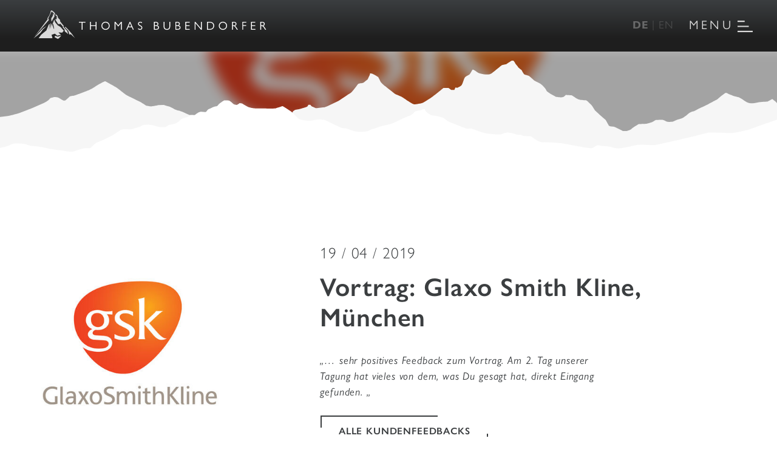

--- FILE ---
content_type: text/html; charset=utf-8
request_url: https://www.bubendorfer.com/de/news/vortrag-glaxo-smith-kline-muenchen-2019-04-19t114000z
body_size: 14324
content:
<!DOCTYPE html>
<!--[if IE 9 ]><html dir="ltr" lang="de-AT"><![endif]-->
<!--[if IE 10 ]><html dir="ltr" lang="de-AT"><![endif]-->
<!--[if (gt IE 9)|!(IE)]><!--><html dir="ltr" lang="de-AT"><!--<![endif]-->
<head>

<meta charset="utf-8">
<!-- 
	This website is powered by TYPO3 - inspiring people to share!
	TYPO3 is a free open source Content Management Framework initially created by Kasper Skaarhoj and licensed under GNU/GPL.
	TYPO3 is copyright 1998-2026 of Kasper Skaarhoj. Extensions are copyright of their respective owners.
	Information and contribution at https://typo3.org/
-->

<base href="https://www.bubendorfer.com">

<title>Vortrag: Glaxo Smith Kline, München - Thomas Bubendorfer</title>
<meta http-equiv="x-ua-compatible" content="IE=edge" />
<meta name="generator" content="TYPO3 CMS" />
<meta name="description" content="Besuch die Thomas Bubendorfer News-Seite für Neuigkeiten, wie Veröffentlichungen, Fotos und Videos von Thomas Bubendorfer." />
<meta name="viewport" content="width=device-width, initial-scale=1.0" />
<meta name="robots" content="index,follow" />
<meta property="og:type" content="website" />
<meta property="og:site_name" content="Thomas Bubendorfer" />
<meta name="twitter:card" content="summary" />
<meta name="google" content="notranslate" />
<meta name="apple-mobile-web-app-capable" content="no" />


<link rel="stylesheet" href="/typo3temp/assets/compressed/merged-8c4319d8b1a9c5256d82aaff6456c8e3-751da1ad005e7363faa97c3b1ef08fff.css.gzip?1742543841" media="all">







<link rel="apple-touch-icon" sizes="180x180" href="/img/apple-touch-icon.png">
<link rel="icon" type="image/png" sizes="32x32" href="/img/favicon-32x32.png">
<link rel="icon" type="image/png" sizes="16x16" href="/img/favicon-16x16.png">
<link rel="manifest" href="/img/site.webmanifest">
<link rel="mask-icon" href="/img/safari-pinned-tab.svg" color="#3b3e40">
<link rel="shortcut icon" href="/img/favicon.ico">
<meta name="msapplication-TileColor" content="#3b3e40">
<meta name="msapplication-TileImage" content="/img/mstile-144x144.png">
<meta name="msapplication-config" content="/img/browserconfig.xml">
<meta name="theme-color" content="#3b3e40">            <meta name="format-detection" content="telephone=no">            <link rel="stylesheet" href="https://use.typekit.net/zzb6yrg.css"><link rel="alternate" hreflang="x-default" href="https://www.bubendorfer.com/de/news/vortrag-glaxo-smith-kline-muenchen-2019-04-19t114000z">
<link rel="alternate" hreflang="1" href="https://www.bubendorfer.com/en/news/keynote-speech-glaxosmithkline-munich"><script data-ignore="1" data-cookieconsent="statistics" type="text/plain"></script>
			<!-- MailChimp BEGIN -->
			<script id="mcjs">!function(c,h,i,m,p){m=c.createElement(h),p=c.getElementsByTagName(h)[0],m.async=1,m.src=i,p.parentNode.insertBefore(m,p)}(document,"script","https://chimpstatic.com/mcjs-connected/js/users/ea0c5964be601c8dc135593c7/5c62d19088726aceb4a49c2fb.js");</script>			
			<!-- MailChimp END -->
		
<link rel="canonical" href="https://www.bubendorfer.com/de/news/vortrag-glaxo-smith-kline-muenchen-2019-04-19t114000z"/>

<link rel="alternate" hreflang="de-AT" href="https://www.bubendorfer.com/de/news/vortrag-glaxo-smith-kline-muenchen-2019-04-19t114000z"/>
<link rel="alternate" hreflang="en-GB" href="https://www.bubendorfer.com/en/news/keynote-speech-glaxosmithkline-munich"/>
<link rel="alternate" hreflang="x-default" href="https://www.bubendorfer.com/de/news/vortrag-glaxo-smith-kline-muenchen-2019-04-19t114000z"/>
</head>
<body class="bootstrap bd-body-1 bd-homepage bd-pagebackground bd-margins level-1 page-31 layout1">

<div class="main-wrapper">
    <header class="header fixed-top">
        <nav class="navbar navbar-expand-sm align-items-enter h-100">
            <div class="container position-relative d-flex h-100">
                <div class="row logo-row mx-0 h-100">
                    <div class="logo-space col-12 text-left px-0 h-100">
                        <div class="logo h-100">
    <div class="logo-space-outer h-100 py-2">
        <a href="/de/" target="_top">
            <svg xmlns="http://www.w3.org/2000/svg" height="50">
                <g id="Bubendorfer_Logo_Nav" transform="translate(13697.904 10366.373)">
                    <g id="Logo_Mountain" transform="translate(-13697.904 -10366.373)">
                        <path id="Pfad_344" d="M222.638,207.757l22.033-28.924-.756-1.052,3.151-4.875,2.146-5.084.354-2.451,1.591-1.1,4.171,3.179,1.528,2.3-.354,3.728-1.7-4.133-3.779-3.182-5.506,11.453.971,2.64Z" transform="translate(-221.012 -164.276)" fill="#dadada"/>
                        <path id="Pfad_345" d="M213.381,330.989l15.647-16.521,6.076-4.119-6.152,5.858-3.621,5.14-5.517,4.877Z" transform="translate(-213.381 -284.584)" fill="#dadada"/>
                        <path id="Pfad_346" d="M384.182,191.369l-1.285,4.762-2.343,3.855.381,5.442,5.138-8.971Z" transform="translate(-351.188 -186.609)" fill="#dadada"/>
                        <path id="Pfad_347" d="M267.023,275.8l8.549-7.058,3.7-9.074,1.737-1.785-1.581,10.33,2.414-9.6,1.209-2.387-1.224,10.225,2.66-9.242,3.231,8.959.654-.393-1.515-7.423-.854-.84,2.491-6.576,1.528,4.308,4.292,5.14,1.739.983,2.721,1.587,5.442,6.274-2.646,3.253-6.2-.532,4.082,3.855-5.82,1.738-4.082-3.433-5.442,1.89,1.534,5.627-22.773-.077Z" transform="translate(-254.173 -235.602)" fill="#dadada"/>
                        <path id="Pfad_348" d="M412.643,399.8l4.475,1.579,5.971-2.095-3.25,3.855-2.494,1.965-5.593-2.91Z" transform="translate(-376.905 -357.894)" fill="#dadada"/>
                        <path id="Pfad_349" d="M418.631,201.265l-.378,1.663,2.343,2.419-.983,2.019.756,1.836-2.931.3,3.99,6.5,1.436,2.041.982-1.209,1.588,1.134.227-1.514,4.46,4.991v1.587l2.721,3.25.529,3.25,5.744,4.535-1.209-3.323-.529-2.195L433.9,225.3l-3.023-4.157.968-.369-5.956-7.417-.529-3.068-2.958-2.755-1.048-3.551Z" transform="translate(-381.593 -194.768)" fill="#dadada"/>
                        <path id="Pfad_350" d="M510.237,316.587l-.378,1.512,5.442,5.518,1.814,6.047,2.419-.529,6.727,6.425-5.366-7.408-7.105-8.163Z" transform="translate(-457.779 -289.726)" fill="#dadada"/>
                    </g>

                    <path id="Logo_Thomas" data-name="Pfad 372" d="M.285-12.958V-11.7H4.864V0H6.289V-11.7h4.636v-1.254Zm18.183,0V0h1.425V-5.871h7.866V0h1.425V-12.958H27.759v5.776H19.893v-5.776ZM44.1-13.129A6.541,6.541,0,0,0,37.316-6.4,6.528,6.528,0,0,0,44.042.171a6.6,6.6,0,0,0,6.935-6.707A6.561,6.561,0,0,0,44.1-13.129Zm.076,1.349A5.2,5.2,0,0,1,49.5-6.5a5.2,5.2,0,0,1-5.434,5.32A5.188,5.188,0,0,1,38.779-6.46,5.193,5.193,0,0,1,44.175-11.78ZM59.109,0h1.425V-10.7h.038L64.9-5.282h.247L69.483-10.7h.038V0h1.425V-12.958H69.6l-4.56,5.681-4.579-5.681H59.109ZM83.847-13.034,78.242,0H79.7l1.748-4.066h5.89L89.167,0H90.63L84.854-13.034Zm.475,2.185,2.451,5.51H82Zm17-2.28c-2.166,0-3.743,1.368-3.743,3.211,0,1.653.779,2.641,2.812,3.686,2.508,1.311,2.869,1.957,2.869,3.059A2.07,2.07,0,0,1,101-1.1a4.527,4.527,0,0,1-3.363-1.653V-.969A5.528,5.528,0,0,0,101,.171a3.4,3.4,0,0,0,3.705-3.363c0-1.767-.646-2.7-3.325-4.085C99.237-8.36,99.028-9.1,99.028-9.956c0-1.121.893-1.881,2.261-1.881a4.431,4.431,0,0,1,2.926,1.159v-1.615A5.427,5.427,0,0,0,101.327-13.129Z" transform="translate(-13634.797 -10347.391)" fill="#fff"/>
                    <path id="Logo_Bubendorfer" data-name="Pfad 371" d="M1.463-12.958V0H5.415c2.375,0,4.5-1.083,4.5-3.477A3.405,3.405,0,0,0,6.669-6.8a2.872,2.872,0,0,0,2.147-2.85c0-2.071-1.6-3.306-4.009-3.306ZM2.869-11.7H4.522c1.919,0,2.812.684,2.812,2.185,0,1.33-.912,2.318-3.04,2.318H2.869Zm0,10.45V-5.966H4.94c2.451,0,3.5.874,3.5,2.375,0,1.634-1.216,2.337-3.287,2.337Zm14.573-11.7v7.467c0,3.629,1.9,5.662,5.472,5.662,3.591,0,5.4-2.261,5.4-5.662v-7.467H26.885v7.467c0,2.812-1.311,4.389-4.009,4.389-2.66,0-4.009-1.52-4.009-4.389v-7.467Zm19.418,0V0h3.952c2.375,0,4.5-1.083,4.5-3.477A3.405,3.405,0,0,0,42.066-6.8a2.872,2.872,0,0,0,2.147-2.85c0-2.071-1.6-3.306-4.009-3.306ZM38.266-11.7h1.653c1.919,0,2.812.684,2.812,2.185,0,1.33-.912,2.318-3.04,2.318H38.266Zm0,10.45V-5.966h2.071c2.451,0,3.5.874,3.5,2.375,0,1.634-1.216,2.337-3.287,2.337Zm14.972-11.7V0h7.239V-1.292H54.663v-4.6h5.472V-7.163H54.663v-4.522h5.662v-1.273Zm15.333,0V0h1.368V-10.678L79.04,0h1.254V-12.958H78.926V-2.242L69.749-12.958ZM89,0h4.769c4.123,0,6.973-2.584,6.973-6.612,0-3.7-2.736-6.346-6.973-6.346H89Zm1.425-1.292V-11.685h3.116c3.667,0,5.719,2.052,5.719,5.187,0,3.192-2.109,5.206-5.51,5.206Zm24.7-11.837A6.541,6.541,0,0,0,108.338-6.4,6.528,6.528,0,0,0,115.064.171,6.6,6.6,0,0,0,122-6.536,6.561,6.561,0,0,0,115.121-13.129Zm.076,1.349a5.2,5.2,0,0,1,5.32,5.282,5.2,5.2,0,0,1-5.434,5.32A5.188,5.188,0,0,1,109.8-6.46,5.193,5.193,0,0,1,115.2-11.78ZM130.131,0h1.425V-5.89h1.2c1.1,0,1.9.418,3.1,2.318L138.13,0h1.691l-2.508-3.876c-1.064-1.634-1.444-1.976-2.28-2.413a3.14,3.14,0,0,0,2.451-3.192c0-1.976-1.349-3.477-3.952-3.477h-3.4Zm1.425-7.144V-11.7h1.786c1.653,0,2.679.646,2.679,2.242,0,1.881-1.349,2.318-3.135,2.318Zm15.485-5.814V0h1.425V-6.194h5.054V-7.486h-5.054v-4.18h5.225v-1.292Zm14.345,0V0h7.239V-1.292h-5.814v-4.6h5.472V-7.163h-5.472v-4.522h5.662v-1.273ZM176.719,0h1.425V-5.89h1.2c1.1,0,1.9.418,3.1,2.318L184.718,0h1.691L183.9-3.876c-1.064-1.634-1.444-1.976-2.28-2.413a3.14,3.14,0,0,0,2.451-3.192c0-1.976-1.349-3.477-3.952-3.477h-3.4Zm1.425-7.144V-11.7h1.786c1.653,0,2.679.646,2.679,2.242,0,1.881-1.349,2.318-3.135,2.318Z" transform="translate(-13616.797 -10324.938)" fill="#fff"/>

                    <path id="Thomas_Bubendorfer"  d="M.285-12.958V-11.7H4.864V0H6.289V-11.7h4.636v-1.254Zm18.183,0V0h1.425V-5.871h7.866V0h1.425V-12.958H27.759v5.776H19.893v-5.776ZM44.1-13.129A6.541,6.541,0,0,0,37.316-6.4,6.528,6.528,0,0,0,44.042.171a6.6,6.6,0,0,0,6.935-6.707A6.561,6.561,0,0,0,44.1-13.129Zm.076,1.349A5.2,5.2,0,0,1,49.5-6.5a5.2,5.2,0,0,1-5.434,5.32A5.188,5.188,0,0,1,38.779-6.46,5.193,5.193,0,0,1,44.175-11.78ZM59.109,0h1.425V-10.7h.038L64.9-5.282h.247L69.483-10.7h.038V0h1.425V-12.958H69.6l-4.56,5.681-4.579-5.681H59.109ZM83.847-13.034,78.242,0H79.7l1.748-4.066h5.89L89.167,0H90.63L84.854-13.034Zm.475,2.185,2.451,5.51H82Zm17-2.28c-2.166,0-3.743,1.368-3.743,3.211,0,1.653.779,2.641,2.812,3.686,2.508,1.311,2.869,1.957,2.869,3.059A2.07,2.07,0,0,1,101-1.1a4.527,4.527,0,0,1-3.363-1.653V-.969A5.528,5.528,0,0,0,101,.171a3.4,3.4,0,0,0,3.705-3.363c0-1.767-.646-2.7-3.325-4.085C99.237-8.36,99.028-9.1,99.028-9.956c0-1.121.893-1.881,2.261-1.881a4.431,4.431,0,0,1,2.926,1.159v-1.615A5.427,5.427,0,0,0,101.327-13.129Zm22.477.171V0h3.952c2.375,0,4.5-1.083,4.5-3.477A3.405,3.405,0,0,0,129.01-6.8a2.872,2.872,0,0,0,2.147-2.85c0-2.071-1.6-3.306-4.009-3.306ZM125.21-11.7h1.653c1.919,0,2.812.684,2.812,2.185,0,1.33-.912,2.318-3.04,2.318H125.21Zm0,10.45V-5.966h2.071c2.451,0,3.5.874,3.5,2.375,0,1.634-1.216,2.337-3.287,2.337Zm14.573-11.7v7.467c0,3.629,1.9,5.662,5.472,5.662,3.591,0,5.4-2.261,5.4-5.662v-7.467h-1.425v7.467c0,2.812-1.311,4.389-4.009,4.389-2.66,0-4.009-1.52-4.009-4.389v-7.467Zm19.418,0V0h3.952c2.375,0,4.5-1.083,4.5-3.477A3.405,3.405,0,0,0,164.407-6.8a2.872,2.872,0,0,0,2.147-2.85c0-2.071-1.6-3.306-4.009-3.306Zm1.406,1.254h1.653c1.919,0,2.812.684,2.812,2.185,0,1.33-.912,2.318-3.04,2.318h-1.425Zm0,10.45V-5.966h2.071c2.451,0,3.5.874,3.5,2.375,0,1.634-1.216,2.337-3.287,2.337Zm14.972-11.7V0h7.239V-1.292H177v-4.6h5.472V-7.163H177v-4.522h5.662v-1.273Zm15.333,0V0h1.368V-10.678L201.381,0h1.254V-12.958h-1.368V-2.242L192.09-12.958ZM211.337,0h4.769c4.123,0,6.973-2.584,6.973-6.612,0-3.7-2.736-6.346-6.973-6.346h-4.769Zm1.425-1.292V-11.685h3.116c3.667,0,5.719,2.052,5.719,5.187,0,3.192-2.109,5.206-5.51,5.206Zm24.7-11.837A6.541,6.541,0,0,0,230.679-6.4,6.528,6.528,0,0,0,237.4.171a6.6,6.6,0,0,0,6.935-6.707A6.561,6.561,0,0,0,237.462-13.129Zm.076,1.349a5.2,5.2,0,0,1,5.32,5.282,5.2,5.2,0,0,1-5.434,5.32,5.188,5.188,0,0,1-5.282-5.282A5.193,5.193,0,0,1,237.538-11.78ZM252.472,0H253.9V-5.89h1.2c1.1,0,1.9.418,3.1,2.318L260.471,0h1.691l-2.508-3.876c-1.064-1.634-1.444-1.976-2.28-2.413a3.14,3.14,0,0,0,2.451-3.192c0-1.976-1.349-3.477-3.952-3.477h-3.4ZM253.9-7.144V-11.7h1.786c1.653,0,2.679.646,2.679,2.242,0,1.881-1.349,2.318-3.135,2.318Zm15.485-5.814V0h1.425V-6.194h5.054V-7.486h-5.054v-4.18h5.225v-1.292Zm14.345,0V0h7.239V-1.292h-5.814v-4.6h5.472V-7.163h-5.472v-4.522h5.662v-1.273ZM299.06,0h1.425V-5.89h1.2c1.1,0,1.9.418,3.1,2.318L307.059,0h1.691l-2.508-3.876c-1.064-1.634-1.444-1.976-2.28-2.413a3.14,3.14,0,0,0,2.451-3.192c0-1.976-1.349-3.477-3.952-3.477h-3.4Zm1.425-7.144V-11.7h1.786c1.653,0,2.679.646,2.679,2.242,0,1.881-1.349,2.318-3.135,2.318Z" transform="translate(-13623.156 -10334.391)" fill="#fff"/>
                </g>
            </svg>
        </a>
    </div>
</div>



                    </div>
                </div>
                <div class="row d-none d-lg-inline-flex language-switcher lang-switch-row justify-content-end mx-0 h-100">
                    <div class="language-switcher d-flex align-items-center my-1">

                                                                    
            <div class="switcher d-flex justify-content-center align-content-center">
                <a  href="/de/news"
                    class="language-switcher--de active"
                >
                    de
                </a>
            </div>
                                                        
            <div class="switcher d-flex justify-content-center align-content-center">
                <a  href="/en/news"
                    class="language-switcher--en"
                >
                    en
                </a>
            </div>
            
</div>



                </div>
                <div class="row menu-row full-width">
                    <div class="col-12 text-right d-none">
                        <div class="navbar-collapse float-right menu-bar d-none d-lg-inline-block" id="navbarNavDropdown">
    <ul class="navbar-nav">
                    <li class="nav-item dropdown">
                <a class="nav-link" href="/de/keynote-speaker">Keynote Speaker</a>
                                    <div class="dropdown-menu" aria-labelledby="navbarDropdownMenuLink">
                                                    <a class="dropdown-item" href="/de/keynote-speaker/vortragsthemen">Vortrags­themen</a>
                                                    <a class="dropdown-item" href="/de/info-kontakt/presse/kundenfeedback">Kundenfeedback</a>
                                                    <a class="dropdown-item" href="/de/intelligent-peak-performer">Intelligent Peak Performer®</a>
                                            </div>
                            </li>
                    <li class="nav-item dropdown">
                <a class="nav-link" href="/de/extrembergsteiger">Extrem­berg­steiger</a>
                                    <div class="dropdown-menu" aria-labelledby="navbarDropdownMenuLink">
                                                    <a class="dropdown-item" href="/de/extrembergsteiger/bubendorfer-polarisiert">Buben­dorfer polarisiert</a>
                                                    <a class="dropdown-item" href="/de/extrembergsteiger/die-expeditionen">Die Ex­peditionen</a>
                                                    <a class="dropdown-item" href="/de/extrembergsteiger/intelligentes-training">Intel­ligentes Training</a>
                                                    <a class="dropdown-item" href="/de/extrembergsteiger/highlights-im-detail">Highlights im Detail</a>
                                            </div>
                            </li>
                    <li class="nav-item">
                <a class="nav-link" href="/de/intelligent-peak-performer">Intelligent Peak Performer®</a>
                            </li>
                    <li class="nav-item active">
                <a class="nav-link" href="/de/news">News</a>
                            </li>
                    <li class="nav-item">
                <a class="nav-link" href="/de/biografie">Biografie</a>
                            </li>
                    <li class="nav-item">
                <a class="nav-link" href="/de/autor">Autor</a>
                            </li>
                    <li class="nav-item">
                <a class="nav-link" href="/de/kontakt">Kontakt</a>
                            </li>
            </ul>

    <div class="d-flex flex-row justify-content-start my-3 mb-5 my-md-1">
                    <nav class="mmenu_social-icons my-1">
                <ul class="list-inline d-flex flex-wrap py-1 px-0">
                    <li class="d-flex flex-column justify-content-center align-content-center pr-4">
                            <a class="social-icon"
                               href="https://www.facebook.com/bubendorferthomas"
                               title="Thomas Bubendorfer auf Facebook"
                               target="_blank"
                            >
                                                                    
            <picture class="type-vector">
                
                <img class="" alt="Social Media Icon: Thomas Bubendorfer auf Facebook" src="/fileadmin/user_upload/Social_Media_Icons/facebook.svg">
            </picture>
		
                                                            </a>

                        </li><li class="d-flex flex-column justify-content-center align-content-center pr-4">
                            <a class="social-icon"
                               href="https://www.instagram.com/thomasbubendorfer/"
                               title="Thomas Bubendorfer auf Instagram"
                               target="_blank"
                            >
                                                                    
            <picture class="type-vector">
                
                <img class="" alt="Social Media Icon: Thomas Bubendorfer auf Instagram" src="/fileadmin/user_upload/Social_Media_Icons/instagram.svg">
            </picture>
		
                                                            </a>

                        </li><li class="d-flex flex-column justify-content-center align-content-center pr-4">
                            <a class="social-icon"
                               href="https://www.youtube.com/watch?v=zCbubqRhVns"
                               title="Thomas Bubendorfer auf Youtube"
                               target="_blank"
                            >
                                                                    
            <picture class="type-vector">
                
                <img class="" alt="Social Media Icon: Thomas Bubendorfer auf Youtube" src="/fileadmin/user_upload/Social_Media_Icons/Youtube_Icon.svg">
            </picture>
		
                                                            </a>

                        </li><li class="d-flex flex-column justify-content-center align-content-center pr-4">
                            <a class="social-icon"
                               href="https://www.linkedin.com/in/thomas-bubendorfer/"
                               title="Thomas Bubendorfer auf LinkedIn"
                               target="_blank"
                            >
                                                                    
            <picture class="type-vector">
                
                <img class="" alt="Social Media Icon: Thomas Bubendorfer auf LinkedIn" src="/fileadmin/user_upload/Social_Media_Icons/LinkedIn.svg">
            </picture>
		
                                                            </a>

                        </li>                </ul>

            </nav>
        
        <div class="language-switcher d-flex align-items-center my-1">

                                                                                                                                                                                                                    
                            <div class="switcher d-flex justify-content-center align-content-center">
                                <a  href="/de/news"
                                    class="language-switcher--de active"
                                >
                                    de
                                </a>
                            </div>
                                                                                                                                                        
                            <div class="switcher d-flex justify-content-center align-content-center">
                                <a  href="/en/news"
                                    class="language-switcher--en"
                                >
                                    en
                                </a>
                            </div>
                                            
        </div>
    </div>

</div>
                    </div>
                </div>
            </div>
        </nav>
        
    </header>
    <div class="page-header w-100 mx-0 news-detail-header">

    <div class="page-header__background-images overflow-hidden">
                <div class="page-header__background-images-wrapper header-slider"
             data-top="transform: translateY(0px);"
             data-top-bottom="transform: translateY(300px);"
        >
                            <figure class="page-header__background-image">
                    
            <picture>
                <source srcset="/fileadmin/_processed_/c/4/csm_gmpeng-patners-c-csg_fbcae397c2.jpg 1x, /fileadmin/_processed_/c/4/csm_gmpeng-patners-c-csg_abee06ca3c.jpg 2x"  media="(max-width: 576px)">

<source srcset="/fileadmin/_processed_/c/4/csm_gmpeng-patners-c-csg_98fa9a6ae1.jpg 1x, /fileadmin/_processed_/c/4/csm_gmpeng-patners-c-csg_58b588dbb2.jpg 2x"  media="(max-width: 768px)">

<source srcset="/fileadmin/_processed_/c/4/csm_gmpeng-patners-c-csg_cfed5a2aaa.jpg 1x, /fileadmin/_processed_/c/4/csm_gmpeng-patners-c-csg_ba5d589d81.jpg 2x"  media="(max-width: 992px)">

<source srcset="/fileadmin/_processed_/c/4/csm_gmpeng-patners-c-csg_1c59fc3fc1.jpg 1x, /fileadmin/_processed_/c/4/csm_gmpeng-patners-c-csg_bda4ea8d05.jpg 2x"  media="(max-width: 1200px)">

                <img class="" alt="Vortrag: Glaxo Smith Kline, München" src="/fileadmin/_processed_/c/4/csm_gmpeng-patners-c-csg_c070c08c15.jpg">
            </picture>
		
                </figure>
                                </div>

    </div>
    </div>

<div id="col-content">
        <section id="c12" class="news-detail">
        <div class="row w-100 h-100 pt-md-5 px-0 mx-0">
            <div class="row col-12 h-100 justify-content-start px-0 mx-0 my-5">

                <div class="image_wrapper d-none d-lg-block col-12 col-lg-4 px-0 mx-0">
                                            <div class="header-image">
                            
            <picture>
                <source srcset="/fileadmin/_processed_/c/4/csm_gmpeng-patners-c-csg_f599db1ba7.jpg 1x, /fileadmin/_processed_/c/4/csm_gmpeng-patners-c-csg_37b59c194d.jpg 2x"  media="(max-width: 576px)">

<source srcset="/fileadmin/_processed_/c/4/csm_gmpeng-patners-c-csg_03701afba1.jpg 1x, /fileadmin/_processed_/c/4/csm_gmpeng-patners-c-csg_d0ba937e24.jpg 2x"  media="(max-width: 768px)">

<source srcset="/fileadmin/_processed_/c/4/csm_gmpeng-patners-c-csg_59b2058d45.jpg 1x, /fileadmin/_processed_/c/4/csm_gmpeng-patners-c-csg_0716c4a10f.jpg 2x"  media="(max-width: 992px)">

<source srcset="/fileadmin/_processed_/c/4/csm_gmpeng-patners-c-csg_e25fb4d11d.jpg 1x, /fileadmin/_processed_/c/4/csm_gmpeng-patners-c-csg_93531cf4fa.jpg 2x"  media="(max-width: 1200px)">

                <img class="" alt="© Thomas Bubendorfer 2019" src="/fileadmin/_processed_/c/4/csm_gmpeng-patners-c-csg_ad64c5cb8b.jpg">
            </picture>
		
                        </div>
                                    </div>

                <div class="col-12 col-lg-8 col-xl-7 pl-lg-5 content">
                    <div class="news-detail-text py-3 px-md-5 pt-md-5">
                                                    <p class="date h-light-grey looks-like-h3 px-3 px-md-0">
                                                                                                                                                                                                    19 / 04 / 2019
                            </p>
                                                                            <h2 class="headline h-semibold-grey looks-like-h2-smaller px-3 px-md-0">
                                Vortrag: Glaxo Smith Kline, München
                            </h2>
                        
                                                    <div class="bodytext col-lg-10 px-md-0">
                                <p><em>„… sehr positives Feedback zum Vortrag. Am 2. Tag unserer Tagung hat vieles von dem, was Du gesagt hat, direkt Eingang gefunden. „</em><br> <br> <a href="/de/info-kontakt/presse/kundenfeedback" class="btn btn-dark-grey-outline">Alle Kundenfeedbacks</a></p>
                            </div>
                                            </div>

                </div>
                
                

            </div>
        </div>
    </section>

<section id="c13" class="news-overview" data-news-items-count="131">
    <div class="container-fluid d-flex flex-wrap px-0 mx-0">
                                    <div class="row news-item detail-overview-first col-md-6 px-0 mx-0">
                    
<div class="news-image col-12 px-0 mx-0">
            <div class="image">
            
            <picture>
                <source srcset="/fileadmin/_processed_/5/3/csm_image19_2_116e55823e.jpeg 1x, /fileadmin/_processed_/5/3/csm_image19_2_a7dfb1c4ee.jpeg 2x"  media="(max-width: 576px)">

<source srcset="/fileadmin/_processed_/5/3/csm_image19_2_8729716e7e.jpeg 1x, /fileadmin/_processed_/5/3/csm_image19_2_c5c2ad8b92.jpeg 2x"  media="(max-width: 767px)">

<source srcset="/fileadmin/_processed_/5/3/csm_image19_2_12563caf13.jpeg 1x, /fileadmin/_processed_/5/3/csm_image19_2_f40f4f24a0.jpeg 2x"  media="(max-width: 992px)">

<source srcset="/fileadmin/_processed_/5/3/csm_image19_2_2cf06ef3c9.jpeg 1x, /fileadmin/_processed_/5/3/csm_image19_2_00326aedd6.jpeg 2x"  media="(max-width: 1200px)">

                <img class="" alt="© Thomas Bubendorfer 2019" src="/fileadmin/_processed_/5/3/csm_image19_2_d8a1c344bb.jpeg">
            </picture>
		
        </div>
    
</div>

    <a class="news-link" href="/de/news/thunklamm-am-31-dezember-2102-31-12-2025">
    
    <div class="news-text col-12 px-0 mx-0">
        <div class="row h-100 align-items-center align-items-md-start p-3 pt-md-5 justify-content-end px-0 mx-0">
            <div class="col-12 col-sm-8 col-md-10 col-xl-8  text-left text-sm-right news-content p-sm-3 px-md-5">
                                    <p class="date h-light-grey looks-like-h3 px-sm-3 px-md-0 ">
                                                                                                                                                    31 / 12 / 2025
                    </p>
                                                    <h2 class="headline h-semibold-white looks-like-h3  px-sm-3 px-md-0">
                       Thunklamm am 31. Dezember
                    </h2>
                                                <div class="link px-sm-3 px-md-0">
                                    </div>
                            </div>
        </div>
    </div>

</a>
                </div>
                            <div class="row news-item col-12 col-md-6 justify-content-lg-center px-0 mx-0">
                    
<div class="news-image col-12 px-0 mx-0">
            <div class="image">
            
            <picture>
                <source srcset="/fileadmin/_processed_/c/a/csm_image17_2_d9acfd0b0b.jpeg 1x, /fileadmin/_processed_/c/a/csm_image17_2_5ea232b09a.jpeg 2x"  media="(max-width: 576px)">

<source srcset="/fileadmin/_processed_/c/a/csm_image17_2_12407e2b6e.jpeg 1x, /fileadmin/_processed_/c/a/csm_image17_2_58012ba8f1.jpeg 2x"  media="(max-width: 767px)">

<source srcset="/fileadmin/_processed_/c/a/csm_image17_2_e46b360c7d.jpeg 1x, /fileadmin/_processed_/c/a/csm_image17_2_cd9a12c472.jpeg 2x"  media="(max-width: 992px)">

<source srcset="/fileadmin/_processed_/c/a/csm_image17_2_036bf2a82e.jpeg 1x, /fileadmin/_processed_/c/a/csm_image17_2_a4d0868979.jpeg 2x"  media="(max-width: 1200px)">

                <img class="" alt="© Thomas Bubendorfer 2019" src="/fileadmin/_processed_/c/a/csm_image17_2_4cccbde164.jpeg">
            </picture>
		
        </div>
    
</div>

<a class="news-link" href="/de/news/akklimatisieren-am-stubacher-sonnblick-2101-28-12-2025">
    
    <div class="news-text col-12 px-0 mx-0">
        <div class="row h-100 align-items-center align-items-md-start p-3 pt-md-5 justify-content-end px-0 mx-0">
            <div class="col-12 col-sm-8 col-md-10 col-xl-8 text-right  news-content p-sm-3 px-md-5">
                                    <p class="date h-light-grey looks-like-h3 px-sm-3 px-md-0 ">
                                                                                                                                                    28 / 12 / 2025
                    </p>
                                                    <h2 class="headline h-semibold-white looks-like-h3  px-sm-3 px-md-0">
                       Akklimatisieren am Stubacher Sonnblick
                    </h2>
                                                <div class="link px-sm-3 px-md-0">
                                    </div>
                            </div>
        </div>
    </div>

</a>
                    </div>
                            <div class="row news-item col-12 col-md-6 justify-content-lg-center px-0 mx-0">
                    
<div class="news-image col-12 px-0 mx-0">
            <div class="image">
            
            <picture>
                <source srcset="/fileadmin/_processed_/a/3/csm_image16_2_4beb4c8ec1.jpeg 1x, /fileadmin/_processed_/a/3/csm_image16_2_2a49a26b7e.jpeg 2x"  media="(max-width: 576px)">

<source srcset="/fileadmin/_processed_/a/3/csm_image16_2_5041689dcb.jpeg 1x, /fileadmin/_processed_/a/3/csm_image16_2_3483830537.jpeg 2x"  media="(max-width: 767px)">

<source srcset="/fileadmin/_processed_/a/3/csm_image16_2_def6f9d50f.jpeg 1x, /fileadmin/_processed_/a/3/csm_image16_2_3376af968a.jpeg 2x"  media="(max-width: 992px)">

<source srcset="/fileadmin/_processed_/a/3/csm_image16_2_8fb09aeabc.jpeg 1x, /fileadmin/_processed_/a/3/csm_image16_2_30a5f9a76e.jpeg 2x"  media="(max-width: 1200px)">

                <img class="" alt="© Thomas Bubendorfer 2019" src="/fileadmin/_processed_/a/3/csm_image16_2_7e4485e6bc.jpeg">
            </picture>
		
        </div>
    
</div>

<a class="news-link" href="/de/news/ernstes-mixed-klettern-vor-weihnachten-2059-20-12-2025">
    
    <div class="news-text col-12 px-0 mx-0">
        <div class="row h-100 align-items-center align-items-md-start p-3 pt-md-5 justify-content-end px-0 mx-0">
            <div class="col-12 col-sm-8 col-md-10 col-xl-8  text-left text-sm-right news-content p-sm-3 px-md-5">
                                    <p class="date h-light-grey looks-like-h3 px-sm-3 px-md-0 ">
                                                                                                                                                    20 / 12 / 2025
                    </p>
                                                    <h2 class="headline h-semibold-white looks-like-h3  px-sm-3 px-md-0">
                       Ernstes mixed Klettern vor Weihnachten
                    </h2>
                                                <div class="link px-sm-3 px-md-0">
                                    </div>
                            </div>
        </div>
    </div>

</a>
                    </div>
                            <div class="row news-item col-12 col-md-6 justify-content-lg-center px-0 mx-0">
                    
<div class="news-image col-12 px-0 mx-0">
            <div class="image">
            
            <picture>
                <source srcset="/fileadmin/_processed_/9/f/csm_2025-12-7_Notstrom_9b9d6d2af1.jpeg 1x, /fileadmin/_processed_/9/f/csm_2025-12-7_Notstrom_cede77e69d.jpeg 2x"  media="(max-width: 576px)">

<source srcset="/fileadmin/_processed_/9/f/csm_2025-12-7_Notstrom_dc7e1afb4c.jpeg 1x, /fileadmin/_processed_/9/f/csm_2025-12-7_Notstrom_ef885d79fe.jpeg 2x"  media="(max-width: 767px)">

<source srcset="/fileadmin/_processed_/9/f/csm_2025-12-7_Notstrom_aba4137f00.jpeg 1x, /fileadmin/_processed_/9/f/csm_2025-12-7_Notstrom_1e090016ba.jpeg 2x"  media="(max-width: 992px)">

<source srcset="/fileadmin/_processed_/9/f/csm_2025-12-7_Notstrom_b0b6e27c9a.jpeg 1x, /fileadmin/_processed_/9/f/csm_2025-12-7_Notstrom_d3b9d5b177.jpeg 2x"  media="(max-width: 1200px)">

                <img class="" alt="© Thomas Bubendorfer 2019" src="/fileadmin/_processed_/9/f/csm_2025-12-7_Notstrom_6cfe2f45e7.jpeg">
            </picture>
		
        </div>
    
</div>

<a class="news-link" href="/de/news/versuch-der-erstbesteigung-notstrom-7-dezember-2025-2053-07-12-2025">
    
    <div class="news-text col-12 px-0 mx-0">
        <div class="row h-100 align-items-center align-items-md-start p-3 pt-md-5 justify-content-end px-0 mx-0">
            <div class="col-12 col-sm-8 col-md-10 col-xl-8 text-right  news-content p-sm-3 px-md-5">
                                    <p class="date h-light-grey looks-like-h3 px-sm-3 px-md-0 ">
                                                                                                                                                    07 / 12 / 2025
                    </p>
                                                    <h2 class="headline h-semibold-white looks-like-h3  px-sm-3 px-md-0">
                       Versuch der Erstbesteigung „Notstrom“ – 7. Dezember 2025
                    </h2>
                                                <div class="link px-sm-3 px-md-0">
                                    </div>
                            </div>
        </div>
    </div>

</a>
                    </div>
                            <div class="row news-item col-12 col-md-6 justify-content-lg-center px-0 mx-0">
                    
<div class="news-image col-12 px-0 mx-0">
            <div class="image">
            
            <picture>
                <source srcset="/fileadmin/_processed_/5/d/csm_2025-11-23_Fruehes_kaltes_Eisklettern_8237167788.jpeg 1x, /fileadmin/_processed_/5/d/csm_2025-11-23_Fruehes_kaltes_Eisklettern_e7ea63f560.jpeg 2x"  media="(max-width: 576px)">

<source srcset="/fileadmin/_processed_/5/d/csm_2025-11-23_Fruehes_kaltes_Eisklettern_2c774c7ff5.jpeg 1x, /fileadmin/_processed_/5/d/csm_2025-11-23_Fruehes_kaltes_Eisklettern_c001bde3e4.jpeg 2x"  media="(max-width: 767px)">

<source srcset="/fileadmin/_processed_/5/d/csm_2025-11-23_Fruehes_kaltes_Eisklettern_5ca8dd371f.jpeg 1x, /fileadmin/_processed_/5/d/csm_2025-11-23_Fruehes_kaltes_Eisklettern_40cdd0c4e0.jpeg 2x"  media="(max-width: 992px)">

<source srcset="/fileadmin/_processed_/5/d/csm_2025-11-23_Fruehes_kaltes_Eisklettern_5389a0a043.jpeg 1x, /fileadmin/_processed_/5/d/csm_2025-11-23_Fruehes_kaltes_Eisklettern_92b1781159.jpeg 2x"  media="(max-width: 1200px)">

                <img class="" alt="© Thomas Bubendorfer 2019" src="/fileadmin/_processed_/5/d/csm_2025-11-23_Fruehes_kaltes_Eisklettern_1689f16504.jpeg">
            </picture>
		
        </div>
    
</div>

<a class="news-link" href="/de/news/frueher-wintereinbruch-erstes-eisklettern-bei-13-c-2031-23-11-2025">
    
    <div class="news-text col-12 px-0 mx-0">
        <div class="row h-100 align-items-center align-items-md-start p-3 pt-md-5 justify-content-end px-0 mx-0">
            <div class="col-12 col-sm-8 col-md-10 col-xl-8  text-left text-sm-right news-content p-sm-3 px-md-5">
                                    <p class="date h-light-grey looks-like-h3 px-sm-3 px-md-0 ">
                                                                                                                                                    23 / 11 / 2025
                    </p>
                                                    <h2 class="headline h-semibold-white looks-like-h3  px-sm-3 px-md-0">
                       Früher Wintereinbruch: Erstes Eisklettern bei –13 °C
                    </h2>
                                                <div class="link px-sm-3 px-md-0">
                                    </div>
                            </div>
        </div>
    </div>

</a>
                    </div>
                            <div class="row news-item col-12 col-md-6 justify-content-lg-center px-0 mx-0">
                    
<div class="news-image col-12 px-0 mx-0">
            <div class="image">
            
            <picture>
                <source srcset="/fileadmin/_processed_/d/2/csm_Bild14_6cffb87032.jpeg 1x, /fileadmin/_processed_/d/2/csm_Bild14_162b6be243.jpeg 2x"  media="(max-width: 576px)">

<source srcset="/fileadmin/_processed_/d/2/csm_Bild14_9147922fda.jpeg 1x, /fileadmin/_processed_/d/2/csm_Bild14_a505e8548a.jpeg 2x"  media="(max-width: 767px)">

<source srcset="/fileadmin/_processed_/d/2/csm_Bild14_2ecf583a86.jpeg 1x, /fileadmin/_processed_/d/2/csm_Bild14_f89d2e86fc.jpeg 2x"  media="(max-width: 992px)">

<source srcset="/fileadmin/_processed_/d/2/csm_Bild14_ddfb879cde.jpeg 1x, /fileadmin/_processed_/d/2/csm_Bild14_8a96dc3f8e.jpeg 2x"  media="(max-width: 1200px)">

                <img class="" alt="© Thomas Bubendorfer 2019" src="/fileadmin/_processed_/d/2/csm_Bild14_92fda33172.jpeg">
            </picture>
		
        </div>
    
</div>

<a class="news-link" href="/de/news/keynote-beim-european-investment-fund-in-luxemburg-1947-17-10-2025">
    
    <div class="news-text col-12 px-0 mx-0">
        <div class="row h-100 align-items-center align-items-md-start p-3 pt-md-5 justify-content-end px-0 mx-0">
            <div class="col-12 col-sm-8 col-md-10 col-xl-8 text-right  news-content p-sm-3 px-md-5">
                                    <p class="date h-light-grey looks-like-h3 px-sm-3 px-md-0 ">
                                                                                                                                                    17 / 10 / 2025
                    </p>
                                                    <h2 class="headline h-semibold-white looks-like-h3  px-sm-3 px-md-0">
                       Keynote beim European Investment Fund in Luxemburg
                    </h2>
                                                <div class="link px-sm-3 px-md-0">
                                    </div>
                            </div>
        </div>
    </div>

</a>
                    </div>
                            <div class="row news-item col-12 col-md-6 justify-content-lg-center px-0 mx-0">
                    
<div class="news-image col-12 px-0 mx-0">
            <div class="image">
            
            <picture>
                <source srcset="/fileadmin/_processed_/9/a/csm_TBU_Klettern_Dolomiten_ff0251e306.jpg 1x, /fileadmin/_processed_/9/a/csm_TBU_Klettern_Dolomiten_ee5a95c57d.jpg 2x"  media="(max-width: 576px)">

<source srcset="/fileadmin/_processed_/9/a/csm_TBU_Klettern_Dolomiten_eeada31958.jpg 1x, /fileadmin/_processed_/9/a/csm_TBU_Klettern_Dolomiten_29a820056f.jpg 2x"  media="(max-width: 767px)">

<source srcset="/fileadmin/_processed_/9/a/csm_TBU_Klettern_Dolomiten_26138befcf.jpg 1x, /fileadmin/_processed_/9/a/csm_TBU_Klettern_Dolomiten_5536c13294.jpg 2x"  media="(max-width: 992px)">

<source srcset="/fileadmin/_processed_/9/a/csm_TBU_Klettern_Dolomiten_796bf30d1d.jpg 1x, /fileadmin/_processed_/9/a/csm_TBU_Klettern_Dolomiten_e042bab073.jpg 2x"  media="(max-width: 1200px)">

                <img class="" alt="© Thomas Bubendorfer 2019" src="/fileadmin/_processed_/9/a/csm_TBU_Klettern_Dolomiten_9a9b2c04aa.jpg">
            </picture>
		
        </div>
    
</div>

<a class="news-link" href="/de/news/ein-sommer-in-den-dolomiten-1850-30-09-2025">
    
    <div class="news-text col-12 px-0 mx-0">
        <div class="row h-100 align-items-center align-items-md-start p-3 pt-md-5 justify-content-end px-0 mx-0">
            <div class="col-12 col-sm-8 col-md-10 col-xl-8  text-left text-sm-right news-content p-sm-3 px-md-5">
                                    <p class="date h-light-grey looks-like-h3 px-sm-3 px-md-0 ">
                                                                                                                                                    30 / 09 / 2025
                    </p>
                                                    <h2 class="headline h-semibold-white looks-like-h3  px-sm-3 px-md-0">
                       Ein Sommer in den Dolomiten.
                    </h2>
                                                <div class="link px-sm-3 px-md-0">
                                    </div>
                            </div>
        </div>
    </div>

</a>
                    </div>
                            <div class="row news-item col-12 col-md-6 justify-content-lg-center px-0 mx-0">
                    
<div class="news-image col-12 px-0 mx-0">
            <div class="image">
            
            <picture>
                <source srcset="/fileadmin/_processed_/1/6/csm_Via_Lisa__Ciampanil_de_Val_1-2_4f2306c431.jpg 1x, /fileadmin/_processed_/1/6/csm_Via_Lisa__Ciampanil_de_Val_1-2_8a07e67894.jpg 2x"  media="(max-width: 576px)">

<source srcset="/fileadmin/_processed_/1/6/csm_Via_Lisa__Ciampanil_de_Val_1-2_9c3e1d1dfb.jpg 1x, /fileadmin/_processed_/1/6/csm_Via_Lisa__Ciampanil_de_Val_1-2_93a2396231.jpg 2x"  media="(max-width: 767px)">

<source srcset="/fileadmin/_processed_/1/6/csm_Via_Lisa__Ciampanil_de_Val_1-2_5192015fb9.jpg 1x, /fileadmin/_processed_/1/6/csm_Via_Lisa__Ciampanil_de_Val_1-2_803f52b7c0.jpg 2x"  media="(max-width: 992px)">

<source srcset="/fileadmin/_processed_/1/6/csm_Via_Lisa__Ciampanil_de_Val_1-2_3a9cd4698e.jpg 1x, /fileadmin/_processed_/1/6/csm_Via_Lisa__Ciampanil_de_Val_1-2_ae7374e3bb.jpg 2x"  media="(max-width: 1200px)">

                <img class="" alt="© Thomas Bubendorfer 2019" src="/fileadmin/_processed_/1/6/csm_Via_Lisa__Ciampanil_de_Val_1-2_98d650f295.jpg">
            </picture>
		
        </div>
    
</div>

<a class="news-link" href="/de/news/in-der-via-luisa-am-ciampanil-da-val-1917-24-09-2025">
    
    <div class="news-text col-12 px-0 mx-0">
        <div class="row h-100 align-items-center align-items-md-start p-3 pt-md-5 justify-content-end px-0 mx-0">
            <div class="col-12 col-sm-8 col-md-10 col-xl-8 text-right  news-content p-sm-3 px-md-5">
                                    <p class="date h-light-grey looks-like-h3 px-sm-3 px-md-0 ">
                                                                                                                                                    24 / 09 / 2025
                    </p>
                                                    <h2 class="headline h-semibold-white looks-like-h3  px-sm-3 px-md-0">
                       In der Via Luisa am Ciampanil da Val
                    </h2>
                                                <div class="link px-sm-3 px-md-0">
                                    </div>
                            </div>
        </div>
    </div>

</a>
                    </div>
                            <div class="row news-item col-12 col-md-6 justify-content-lg-center px-0 mx-0">
                    
<div class="news-image col-12 px-0 mx-0">
            <div class="image">
            
            <picture>
                <source srcset="/fileadmin/_processed_/6/8/csm_image11_eddf5315a6.jpeg 1x, /fileadmin/_processed_/6/8/csm_image11_7303dbdac7.jpeg 2x"  media="(max-width: 576px)">

<source srcset="/fileadmin/_processed_/6/8/csm_image11_a7bcfe06bf.jpeg 1x, /fileadmin/_processed_/6/8/csm_image11_e5277578c8.jpeg 2x"  media="(max-width: 767px)">

<source srcset="/fileadmin/_processed_/6/8/csm_image11_de81d9e0d3.jpeg 1x, /fileadmin/_processed_/6/8/csm_image11_8ac6888b98.jpeg 2x"  media="(max-width: 992px)">

<source srcset="/fileadmin/_processed_/6/8/csm_image11_fa62ef96b4.jpeg 1x, /fileadmin/_processed_/6/8/csm_image11_ed1ff040ee.jpeg 2x"  media="(max-width: 1200px)">

                <img class="" alt="mit JB und Christine" src="/fileadmin/_processed_/6/8/csm_image11_de52a0c7f3.jpeg">
            </picture>
		
        </div>
    
</div>

<a class="news-link" href="/de/news/a-night-at-the-opera-mit-meinen-freunden-von-julius-baer-1944-23-09-2025">
    
    <div class="news-text col-12 px-0 mx-0">
        <div class="row h-100 align-items-center align-items-md-start p-3 pt-md-5 justify-content-end px-0 mx-0">
            <div class="col-12 col-sm-8 col-md-10 col-xl-8  text-left text-sm-right news-content p-sm-3 px-md-5">
                                    <p class="date h-light-grey looks-like-h3 px-sm-3 px-md-0 ">
                                                                                                                                                    23 / 09 / 2025
                    </p>
                                                    <h2 class="headline h-semibold-white looks-like-h3  px-sm-3 px-md-0">
                       A night at the opera, mit meinen Freunden von Julius Bär
                    </h2>
                                                <div class="link px-sm-3 px-md-0">
                                    </div>
                            </div>
        </div>
    </div>

</a>
                    </div>
                            <div class="row news-item col-12 col-md-6 justify-content-lg-center px-0 mx-0">
                    
<div class="news-image col-12 px-0 mx-0">
            <div class="image">
            
            <picture>
                <source srcset="/fileadmin/_processed_/d/f/csm_TBU_Jaume_Plensa_-_Secret_Garden_in_Salzburg_95daf20770.jpg 1x, /fileadmin/_processed_/d/f/csm_TBU_Jaume_Plensa_-_Secret_Garden_in_Salzburg_be4750133c.jpg 2x"  media="(max-width: 576px)">

<source srcset="/fileadmin/_processed_/d/f/csm_TBU_Jaume_Plensa_-_Secret_Garden_in_Salzburg_a6841152b2.jpg 1x, /fileadmin/_processed_/d/f/csm_TBU_Jaume_Plensa_-_Secret_Garden_in_Salzburg_c8645d0ef4.jpg 2x"  media="(max-width: 767px)">

<source srcset="/fileadmin/_processed_/d/f/csm_TBU_Jaume_Plensa_-_Secret_Garden_in_Salzburg_bde595e606.jpg 1x, /fileadmin/_processed_/d/f/csm_TBU_Jaume_Plensa_-_Secret_Garden_in_Salzburg_08bf688f3b.jpg 2x"  media="(max-width: 992px)">

<source srcset="/fileadmin/_processed_/d/f/csm_TBU_Jaume_Plensa_-_Secret_Garden_in_Salzburg_c5c3142459.jpg 1x, /fileadmin/_processed_/d/f/csm_TBU_Jaume_Plensa_-_Secret_Garden_in_Salzburg_3a334f233d.jpg 2x"  media="(max-width: 1200px)">

                <img class="" alt="© Thomas Bubendorfer 2019" src="/fileadmin/_processed_/d/f/csm_TBU_Jaume_Plensa_-_Secret_Garden_in_Salzburg_e2b53bcbda.jpg">
            </picture>
		
        </div>
    
</div>

<a class="news-link" href="/de/news/jaume-plensa-secret-garden-in-salzburg-1814-01-08-2025">
    
    <div class="news-text col-12 px-0 mx-0">
        <div class="row h-100 align-items-center align-items-md-start p-3 pt-md-5 justify-content-end px-0 mx-0">
            <div class="col-12 col-sm-8 col-md-10 col-xl-8 text-right  news-content p-sm-3 px-md-5">
                                    <p class="date h-light-grey looks-like-h3 px-sm-3 px-md-0 ">
                                                                                                                                                    01 / 08 / 2025
                    </p>
                                                    <h2 class="headline h-semibold-white looks-like-h3  px-sm-3 px-md-0">
                       Jaume Plensa – Secret Garden in Salzburg
                    </h2>
                                                <div class="link px-sm-3 px-md-0">
                                    </div>
                            </div>
        </div>
    </div>

</a>
                    </div>
                            <div class="row news-item col-12 col-md-6 justify-content-lg-center px-0 mx-0">
                    
<div class="news-image col-12 px-0 mx-0">
            <div class="image">
            
            <picture>
                <source srcset="/fileadmin/_processed_/b/4/csm_image6_d0b4f6a994.jpeg 1x, /fileadmin/_processed_/b/4/csm_image6_aa3ef2092e.jpeg 2x"  media="(max-width: 576px)">

<source srcset="/fileadmin/_processed_/b/4/csm_image6_deb5b66110.jpeg 1x, /fileadmin/_processed_/b/4/csm_image6_d36317ddc1.jpeg 2x"  media="(max-width: 767px)">

<source srcset="/fileadmin/_processed_/b/4/csm_image6_bc9549db57.jpeg 1x, /fileadmin/_processed_/b/4/csm_image6_5c5aaf4148.jpeg 2x"  media="(max-width: 992px)">

<source srcset="/fileadmin/_processed_/b/4/csm_image6_c9a125669a.jpeg 1x, /fileadmin/_processed_/b/4/csm_image6_571b5339f0.jpeg 2x"  media="(max-width: 1200px)">

                <img class="" alt="© Thomas Bubendorfer 2019" src="/fileadmin/_processed_/b/4/csm_image6_b645a9cdd8.jpeg">
            </picture>
		
        </div>
    
</div>

<a class="news-link" href="/de/news/herbert-brandl-17-1-1959-27-7-2025-1753-27-07-2025">
    
    <div class="news-text col-12 px-0 mx-0">
        <div class="row h-100 align-items-center align-items-md-start p-3 pt-md-5 justify-content-end px-0 mx-0">
            <div class="col-12 col-sm-8 col-md-10 col-xl-8  text-left text-sm-right news-content p-sm-3 px-md-5">
                                    <p class="date h-light-grey looks-like-h3 px-sm-3 px-md-0 ">
                                                                                                                                                    27 / 07 / 2025
                    </p>
                                                    <h2 class="headline h-semibold-white looks-like-h3  px-sm-3 px-md-0">
                       Herbert Brandl (17.1.1959 – 27.7.2025)
                    </h2>
                                                <div class="link px-sm-3 px-md-0">
                                    </div>
                            </div>
        </div>
    </div>

</a>
                    </div>
                            <div class="row news-item col-12 col-md-6 justify-content-lg-center px-0 mx-0">
                    
<div class="news-image col-12 px-0 mx-0">
            <div class="image">
            
            <picture>
                <source srcset="/fileadmin/_processed_/0/f/csm_Maximalkrafttraining_neu_gedacht_collage_eaa62fbb5d.jpg 1x, /fileadmin/_processed_/0/f/csm_Maximalkrafttraining_neu_gedacht_collage_fcb32ef24f.jpg 2x"  media="(max-width: 576px)">

<source srcset="/fileadmin/_processed_/0/f/csm_Maximalkrafttraining_neu_gedacht_collage_fbd23308da.jpg 1x, /fileadmin/_processed_/0/f/csm_Maximalkrafttraining_neu_gedacht_collage_43c2a99db7.jpg 2x"  media="(max-width: 767px)">

<source srcset="/fileadmin/_processed_/0/f/csm_Maximalkrafttraining_neu_gedacht_collage_f84fe96e6c.jpg 1x, /fileadmin/_processed_/0/f/csm_Maximalkrafttraining_neu_gedacht_collage_0fc3ff1216.jpg 2x"  media="(max-width: 992px)">

<source srcset="/fileadmin/_processed_/0/f/csm_Maximalkrafttraining_neu_gedacht_collage_0198e3164d.jpg 1x, /fileadmin/_processed_/0/f/csm_Maximalkrafttraining_neu_gedacht_collage_3829fe653f.jpg 2x"  media="(max-width: 1200px)">

                <img class="" alt="© Thomas Bubendorfer 2019" src="/fileadmin/_processed_/0/f/csm_Maximalkrafttraining_neu_gedacht_collage_f5a9d93fde.jpg">
            </picture>
		
        </div>
    
</div>

<a class="news-link" href="/de/news/maximalkrafttraining-neu-gedacht-1746-30-06-2025">
    
    <div class="news-text col-12 px-0 mx-0">
        <div class="row h-100 align-items-center align-items-md-start p-3 pt-md-5 justify-content-end px-0 mx-0">
            <div class="col-12 col-sm-8 col-md-10 col-xl-8 text-right  news-content p-sm-3 px-md-5">
                                    <p class="date h-light-grey looks-like-h3 px-sm-3 px-md-0 ">
                                                                                                                                                    30 / 06 / 2025
                    </p>
                                                    <h2 class="headline h-semibold-white looks-like-h3  px-sm-3 px-md-0">
                       Maximalkrafttraining neu gedacht
                    </h2>
                                                <div class="link px-sm-3 px-md-0">
                                    </div>
                            </div>
        </div>
    </div>

</a>
                    </div>
                            <div class="row news-item col-12 col-md-6 justify-content-lg-center px-0 mx-0">
                    
<div class="news-image col-12 px-0 mx-0">
            <div class="image">
            
            <picture>
                <source srcset="/fileadmin/_processed_/4/9/csm_image2_d8654d7758.jpeg 1x, /fileadmin/_processed_/4/9/csm_image2_3fa4003f8c.jpeg 2x"  media="(max-width: 576px)">

<source srcset="/fileadmin/_processed_/4/9/csm_image2_501232b427.jpeg 1x, /fileadmin/_processed_/4/9/csm_image2_f1580d327f.jpeg 2x"  media="(max-width: 767px)">

<source srcset="/fileadmin/_processed_/4/9/csm_image2_1a7ee59e18.jpeg 1x, /fileadmin/_processed_/4/9/csm_image2_4986bf4984.jpeg 2x"  media="(max-width: 992px)">

<source srcset="/fileadmin/_processed_/4/9/csm_image2_a3b00c604c.jpeg 1x, /fileadmin/_processed_/4/9/csm_image2_238b91dd9d.jpeg 2x"  media="(max-width: 1200px)">

                <img class="" alt="© Thomas Bubendorfer 2019" src="/fileadmin/_processed_/4/9/csm_image2_6a4b9e9f4c.jpeg">
            </picture>
		
        </div>
    
</div>

<a class="news-link" href="/de/news/neue-wege-gehen-mit-impulsen-von-herbert-ranggetinger-1716-30-05-2025">
    
    <div class="news-text col-12 px-0 mx-0">
        <div class="row h-100 align-items-center align-items-md-start p-3 pt-md-5 justify-content-end px-0 mx-0">
            <div class="col-12 col-sm-8 col-md-10 col-xl-8  text-left text-sm-right news-content p-sm-3 px-md-5">
                                    <p class="date h-light-grey looks-like-h3 px-sm-3 px-md-0 ">
                                                                                                                                                    30 / 05 / 2025
                    </p>
                                                    <h2 class="headline h-semibold-white looks-like-h3  px-sm-3 px-md-0">
                       Neue Wege gehen – mit Impulsen von Herbert Ranggetinger
                    </h2>
                                                <div class="link px-sm-3 px-md-0">
                                    </div>
                            </div>
        </div>
    </div>

</a>
                    </div>
                            <div class="row news-item col-12 col-md-6 justify-content-lg-center px-0 mx-0">
                    
<div class="news-image col-12 px-0 mx-0">
            <div class="image">
            
            <picture>
                <source srcset="/fileadmin/_processed_/2/7/csm_image1_2_97661bfbd9.jpeg 1x, /fileadmin/_processed_/2/7/csm_image1_2_48ea7146fa.jpeg 2x"  media="(max-width: 576px)">

<source srcset="/fileadmin/_processed_/2/7/csm_image1_2_81c7494dee.jpeg 1x, /fileadmin/_processed_/2/7/csm_image1_2_78be6d4bad.jpeg 2x"  media="(max-width: 767px)">

<source srcset="/fileadmin/_processed_/2/7/csm_image1_2_aba2992b3b.jpeg 1x, /fileadmin/_processed_/2/7/csm_image1_2_c5b43efe13.jpeg 2x"  media="(max-width: 992px)">

<source srcset="/fileadmin/_processed_/2/7/csm_image1_2_52ebb535d2.jpeg 1x, /fileadmin/_processed_/2/7/csm_image1_2_6ff2192972.jpeg 2x"  media="(max-width: 1200px)">

                <img class="" alt="© Thomas Bubendorfer 2019" src="/fileadmin/_processed_/2/7/csm_image1_2_a5bffbc7a2.jpeg">
            </picture>
		
        </div>
    
</div>

<a class="news-link" href="/de/news/gt-radial-begeistertes-feedback-zur-keynote-0450-24-03-2026">
    
    <div class="news-text col-12 px-0 mx-0">
        <div class="row h-100 align-items-center align-items-md-start p-3 pt-md-5 justify-content-end px-0 mx-0">
            <div class="col-12 col-sm-8 col-md-10 col-xl-8 text-right  news-content p-sm-3 px-md-5">
                                    <p class="date h-light-grey looks-like-h3 px-sm-3 px-md-0 ">
                                                                                                                                                    24 / 03 / 2025
                    </p>
                                                    <h2 class="headline h-semibold-white looks-like-h3  px-sm-3 px-md-0">
                       GT Radial: Begeistertes Feedback zur Keynote
                    </h2>
                                                <div class="link px-sm-3 px-md-0">
                                    </div>
                            </div>
        </div>
    </div>

</a>
                    </div>
                            <div class="row news-item col-12 col-md-6 justify-content-lg-center px-0 mx-0">
                    
<div class="news-image col-12 px-0 mx-0">
            <div class="image">
            
            <picture>
                <source srcset="/fileadmin/_processed_/8/3/csm_TBU__307926172_ffc9ab75cd.jpg 1x, /fileadmin/_processed_/8/3/csm_TBU__307926172_431a189b6b.jpg 2x"  media="(max-width: 576px)">

<source srcset="/fileadmin/_processed_/8/3/csm_TBU__307926172_cda60ee7c8.jpg 1x, /fileadmin/_processed_/8/3/csm_TBU__307926172_4c260c1a3b.jpg 2x"  media="(max-width: 767px)">

<source srcset="/fileadmin/_processed_/8/3/csm_TBU__307926172_b0ba3cc5fd.jpg 1x, /fileadmin/_processed_/8/3/csm_TBU__307926172_09d285e7c0.jpg 2x"  media="(max-width: 992px)">

<source srcset="/fileadmin/_processed_/8/3/csm_TBU__307926172_2d6412dced.jpg 1x, /fileadmin/_processed_/8/3/csm_TBU__307926172_4067afbc4d.jpg 2x"  media="(max-width: 1200px)">

                <img class="" alt="Foto © Marco Riebler (Portrait) / Markus Hentschel (Hintergrund)" src="/fileadmin/_processed_/8/3/csm_TBU__307926172_a6574be765.jpg">
            </picture>
		
        </div>
    
</div>

<a class="news-link" href="/de/news/mut-zur-umkehr-ein-bericht-ueber-thomas-bubendorfer-in-den-salzburger-nachrichten-1728-13-02-2025">
    
    <div class="news-text col-12 px-0 mx-0">
        <div class="row h-100 align-items-center align-items-md-start p-3 pt-md-5 justify-content-end px-0 mx-0">
            <div class="col-12 col-sm-8 col-md-10 col-xl-8  text-left text-sm-right news-content p-sm-3 px-md-5">
                                    <p class="date h-light-grey looks-like-h3 px-sm-3 px-md-0 ">
                                                                                                                                                    13 / 02 / 2025
                    </p>
                                                    <h2 class="headline h-semibold-white looks-like-h3  px-sm-3 px-md-0">
                       Mut zur Umkehr: Ein Bericht über Thomas Bubendorfer in den Salzburger Nachrichten
                    </h2>
                                                <div class="link px-sm-3 px-md-0">
                                    </div>
                            </div>
        </div>
    </div>

</a>
                    </div>
                            <div class="row news-item col-12 col-md-6 justify-content-lg-center px-0 mx-0">
                    
<div class="news-image col-12 px-0 mx-0">
            <div class="image">
            
            <picture>
                <source srcset="/fileadmin/_processed_/8/1/csm_Thomas_und_Christine_in_Venedig_2025-02_small_ff7cafc814.jpg 1x, /fileadmin/_processed_/8/1/csm_Thomas_und_Christine_in_Venedig_2025-02_small_a70205bf42.jpg 2x"  media="(max-width: 576px)">

<source srcset="/fileadmin/_processed_/8/1/csm_Thomas_und_Christine_in_Venedig_2025-02_small_a3bbcbac43.jpg 1x, /fileadmin/_processed_/8/1/csm_Thomas_und_Christine_in_Venedig_2025-02_small_5e1440abb9.jpg 2x"  media="(max-width: 767px)">

<source srcset="/fileadmin/_processed_/8/1/csm_Thomas_und_Christine_in_Venedig_2025-02_small_2f652456cb.jpg 1x, /fileadmin/_processed_/8/1/csm_Thomas_und_Christine_in_Venedig_2025-02_small_401aa88343.jpg 2x"  media="(max-width: 992px)">

<source srcset="/fileadmin/_processed_/8/1/csm_Thomas_und_Christine_in_Venedig_2025-02_small_f7f0492733.jpg 1x, /fileadmin/_processed_/8/1/csm_Thomas_und_Christine_in_Venedig_2025-02_small_9eeb6fc12d.jpg 2x"  media="(max-width: 1200px)">

                <img class="" alt="© Thomas Bubendorfer 2019" src="/fileadmin/_processed_/8/1/csm_Thomas_und_Christine_in_Venedig_2025-02_small_9a168dcc24.jpg">
            </picture>
		
        </div>
    
</div>

<a class="news-link" href="/de/news/mit-christine-in-venedig-1424-01-02-2025">
    
    <div class="news-text col-12 px-0 mx-0">
        <div class="row h-100 align-items-center align-items-md-start p-3 pt-md-5 justify-content-end px-0 mx-0">
            <div class="col-12 col-sm-8 col-md-10 col-xl-8 text-right  news-content p-sm-3 px-md-5">
                                    <p class="date h-light-grey looks-like-h3 px-sm-3 px-md-0 ">
                                                                                                                                                    01 / 02 / 2025
                    </p>
                                                    <h2 class="headline h-semibold-white looks-like-h3  px-sm-3 px-md-0">
                       Mit Christine in Venedig
                    </h2>
                                                <div class="link px-sm-3 px-md-0">
                                    </div>
                            </div>
        </div>
    </div>

</a>
                    </div>
                            <div class="row news-item col-12 col-md-6 justify-content-lg-center px-0 mx-0">
                    
<div class="news-image col-12 px-0 mx-0">
            <div class="image">
            
            <picture>
                <source srcset="/fileadmin/_processed_/9/d/csm_Titelfoto_fuer_FOTOS_d063f4687e.jpeg 1x, /fileadmin/_processed_/9/d/csm_Titelfoto_fuer_FOTOS_f17008237f.jpeg 2x"  media="(max-width: 576px)">

<source srcset="/fileadmin/_processed_/9/d/csm_Titelfoto_fuer_FOTOS_91e6e9533f.jpeg 1x, /fileadmin/_processed_/9/d/csm_Titelfoto_fuer_FOTOS_9ccbd2248a.jpeg 2x"  media="(max-width: 767px)">

<source srcset="/fileadmin/_processed_/9/d/csm_Titelfoto_fuer_FOTOS_bc4058d90d.jpeg 1x, /fileadmin/_processed_/9/d/csm_Titelfoto_fuer_FOTOS_8b32ae6171.jpeg 2x"  media="(max-width: 992px)">

<source srcset="/fileadmin/_processed_/9/d/csm_Titelfoto_fuer_FOTOS_3ed0ef8a9b.jpeg 1x, /fileadmin/_processed_/9/d/csm_Titelfoto_fuer_FOTOS_f94ff22e93.jpeg 2x"  media="(max-width: 1200px)">

                <img class="" alt="© Thomas Bubendorfer 2019" src="/fileadmin/_processed_/9/d/csm_Titelfoto_fuer_FOTOS_1ec536f923.jpeg">
            </picture>
		
        </div>
    
</div>

<a class="news-link" href="/de/news/winter-2024-25-mein-bisher-staerkster-eiskletter-winter">
    
    <div class="news-text col-12 px-0 mx-0">
        <div class="row h-100 align-items-center align-items-md-start p-3 pt-md-5 justify-content-end px-0 mx-0">
            <div class="col-12 col-sm-8 col-md-10 col-xl-8  text-left text-sm-right news-content p-sm-3 px-md-5">
                                    <p class="date h-light-grey looks-like-h3 px-sm-3 px-md-0 ">
                                                                                                                                                    31 / 01 / 2025
                    </p>
                                                    <h2 class="headline h-semibold-white looks-like-h3  px-sm-3 px-md-0">
                       Winter 2024-25: Mein bisher stärkster Eiskletter Winter!
                    </h2>
                                                <div class="link px-sm-3 px-md-0">
                                    </div>
                            </div>
        </div>
    </div>

</a>
                    </div>
                            <div class="row news-item col-12 col-md-6 justify-content-lg-center px-0 mx-0">
                    
<div class="news-image col-12 px-0 mx-0">
            <div class="image">
            
            <picture>
                <source srcset="/fileadmin/_processed_/f/a/csm_2025_Drytooling_0cdc6d455d.jpg 1x, /fileadmin/_processed_/f/a/csm_2025_Drytooling_fd0ea13f1b.jpg 2x"  media="(max-width: 576px)">

<source srcset="/fileadmin/_processed_/f/a/csm_2025_Drytooling_92705f94bb.jpg 1x, /fileadmin/_processed_/f/a/csm_2025_Drytooling_c8f3e975df.jpg 2x"  media="(max-width: 767px)">

<source srcset="/fileadmin/_processed_/f/a/csm_2025_Drytooling_60f2941593.jpg 1x, /fileadmin/_processed_/f/a/csm_2025_Drytooling_58b10d22cc.jpg 2x"  media="(max-width: 992px)">

<source srcset="/fileadmin/_processed_/f/a/csm_2025_Drytooling_4f8af554af.jpg 1x, /fileadmin/_processed_/f/a/csm_2025_Drytooling_cf0a2a5aee.jpg 2x"  media="(max-width: 1200px)">

                <img class="" alt="© Thomas Bubendorfer 2019" src="/fileadmin/_processed_/f/a/csm_2025_Drytooling_1a35a1fdbd.jpg">
            </picture>
		
        </div>
    
</div>

<a class="news-link" href="/de/news/drytooling-1412-08-10-2024">
    
    <div class="news-text col-12 px-0 mx-0">
        <div class="row h-100 align-items-center align-items-md-start p-3 pt-md-5 justify-content-end px-0 mx-0">
            <div class="col-12 col-sm-8 col-md-10 col-xl-8 text-right  news-content p-sm-3 px-md-5">
                                    <p class="date h-light-grey looks-like-h3 px-sm-3 px-md-0 ">
                                                                                                                                                    08 / 10 / 2024
                    </p>
                                                    <h2 class="headline h-semibold-white looks-like-h3  px-sm-3 px-md-0">
                       Drytooling
                    </h2>
                                                <div class="link px-sm-3 px-md-0">
                                    </div>
                            </div>
        </div>
    </div>

</a>
                    </div>
                            <div class="row news-item col-12 col-md-6 justify-content-lg-center px-0 mx-0">
                    
<div class="news-image col-12 px-0 mx-0">
            <div class="image">
            
            <picture>
                <source srcset="/fileadmin/_processed_/1/5/csm__A744081-Mejorado-NR_08fac060c6.jpg 1x, /fileadmin/_processed_/1/5/csm__A744081-Mejorado-NR_409be134c3.jpg 2x"  media="(max-width: 576px)">

<source srcset="/fileadmin/_processed_/1/5/csm__A744081-Mejorado-NR_a12e8e8d44.jpg 1x, /fileadmin/_processed_/1/5/csm__A744081-Mejorado-NR_59075fe6d8.jpg 2x"  media="(max-width: 767px)">

<source srcset="/fileadmin/_processed_/1/5/csm__A744081-Mejorado-NR_798def0b8f.jpg 1x, /fileadmin/_processed_/1/5/csm__A744081-Mejorado-NR_0df70e0979.jpg 2x"  media="(max-width: 992px)">

<source srcset="/fileadmin/_processed_/1/5/csm__A744081-Mejorado-NR_2922caa7fb.jpg 1x, /fileadmin/_processed_/1/5/csm__A744081-Mejorado-NR_521054d2ad.jpg 2x"  media="(max-width: 1200px)">

                <img class="" alt="© Thomas Bubendorfer 2019" src="/fileadmin/_processed_/1/5/csm__A744081-Mejorado-NR_2ce24c011f.jpg">
            </picture>
		
        </div>
    
</div>

<a class="news-link" href="/de/news/keynote-speech-fuer-intersport-leadership-summit">
    
    <div class="news-text col-12 px-0 mx-0">
        <div class="row h-100 align-items-center align-items-md-start p-3 pt-md-5 justify-content-end px-0 mx-0">
            <div class="col-12 col-sm-8 col-md-10 col-xl-8  text-left text-sm-right news-content p-sm-3 px-md-5">
                                    <p class="date h-light-grey looks-like-h3 px-sm-3 px-md-0 ">
                                                                                                                                                    22 / 09 / 2024
                    </p>
                                                    <h2 class="headline h-semibold-white looks-like-h3  px-sm-3 px-md-0">
                       Keynote Speech at Intersport Leadership Summit Meeting, Cannes, September 2024
                    </h2>
                                                <div class="link px-sm-3 px-md-0">
                                    </div>
                            </div>
        </div>
    </div>

</a>
                    </div>
                            <div class="row news-item col-12 col-md-6 justify-content-lg-center px-0 mx-0">
                    
<div class="news-image col-12 px-0 mx-0">
            <div class="image">
            
            <picture class="type-png">
                <source srcset="/fileadmin/_processed_/f/7/csm_hbm_cover_mockup_ee537f4a73.png 1x, /fileadmin/_processed_/f/7/csm_hbm_cover_mockup_813eeeb4aa.png 2x"  media="(max-width: 576px)">

<source srcset="/fileadmin/_processed_/f/7/csm_hbm_cover_mockup_e3afc1dda6.png 1x, /fileadmin/_processed_/f/7/csm_hbm_cover_mockup_d435c67c10.png 2x"  media="(max-width: 767px)">

<source srcset="/fileadmin/_processed_/f/7/csm_hbm_cover_mockup_4f3575f5b1.png 1x, /fileadmin/_processed_/f/7/csm_hbm_cover_mockup_a25e24af31.png 2x"  media="(max-width: 992px)">

<source srcset="/fileadmin/_processed_/f/7/csm_hbm_cover_mockup_14eece2fab.png 1x, /fileadmin/_processed_/f/7/csm_hbm_cover_mockup_4b1e9efd76.png 2x"  media="(max-width: 1200px)">

                <img class="" alt="© Thomas Bubendorfer 2019" src="/fileadmin/_processed_/f/7/csm_hbm_cover_mockup_1b208e9754.png">
            </picture>
		
        </div>
    
</div>

<a class="news-link" href="/de/news/harvard-business-manager-interview">
    
    <div class="news-text col-12 px-0 mx-0">
        <div class="row h-100 align-items-center align-items-md-start p-3 pt-md-5 justify-content-end px-0 mx-0">
            <div class="col-12 col-sm-8 col-md-10 col-xl-8 text-right  news-content p-sm-3 px-md-5">
                                    <p class="date h-light-grey looks-like-h3 px-sm-3 px-md-0 ">
                                                                                                                                                    01 / 08 / 2024
                    </p>
                                                    <h2 class="headline h-semibold-white looks-like-h3  px-sm-3 px-md-0">
                       Harvard Business Manager Interview
                    </h2>
                                                <div class="link px-sm-3 px-md-0">
                                    </div>
                            </div>
        </div>
    </div>

</a>
                    </div>
                        </div>
</section>
</div>


    <footer class="footer">
        <div class="container">
            <div class="row justify-content-center">
                <div class="col-12 px-md-0">
                    <div class="footer-content py-5 pb-md-2 pb-lg-5 px-3 px-md-0">
    <div class="footer-content_menu footer-left pt-lg-5 pb-lg-4 pb-xl-5">
        <nav class="footer-menu row" id="footer-menu">

            <div class="col-12 mt-3 mt-lg-0 col-sm-6 col-lg-4 wow fadeInDown" data-wow-duration="1s" data-wow-delay="0.1s">
                <div class="footer-headline mb-2 mb-md-4 mt-4 px-0 px-lg-3">Info &amp; Kontakt</div>
                <ul class="footer-menu-nav px-0 px-lg-3 flex-column m-0">
                        <li class="nav-item list-inline">
        <a class="nav-link underline-link px-0" target="_top" href="/de/info-kontakt/fotos-videos">Fotos</a>
    </li>
    <li class="nav-item list-inline">
        <a class="nav-link underline-link px-0" target="_top" href="/de/info-kontakt/fotos-videos/videos">Videos</a>
    </li>
    <li class="nav-item list-inline">
        <a class="nav-link underline-link px-0" target="_top" href="/de/info-kontakt/presse">Presse</a>
    </li>
    <li class="nav-item list-inline">
        <a class="nav-link underline-link px-0" target="_top" href="/de/info-kontakt/presse/kundenfeedback">Kunden­feed­back</a>
    </li>
    <li class="nav-item list-inline">
        <a class="nav-link underline-link px-0" target="_top" href="/de/kontakt">Kontakt</a>
    </li>
                </ul>
            </div>

            <div class="col-12 mt-3 mt-lg-0 col-sm-6 col-lg-4 wow fadeInDown" data-wow-duration="1.5s" data-wow-delay="0.3s">
                <div class="footer-headline mb-2 mb-md-4 mt-4 px-lg-3">Sitelinks</div>
                <ul class="footer-menu-nav px-0 px-lg-3 flex-column m-0">
                        <li class="nav-item list-inline">
        <a class="nav-link underline-link px-0" target="_top" href="/de/biografie">Biografie</a>
    </li>
    <li class="nav-item list-inline">
        <a class="nav-link underline-link px-0" target="_top" href="/de/keynote-speaker">Keynote Speaker</a>
    </li>
    <li class="nav-item list-inline">
        <a class="nav-link underline-link px-0" target="_top" href="/de/extrembergsteiger">Extrembergsteiger</a>
    </li>
    <li class="nav-item list-inline">
        <a class="nav-link underline-link px-0" target="_top" href="/de/intelligent-peak-performer">Intelligent Peak Performer</a>
    </li>
    <li class="nav-item list-inline">
        <a class="nav-link underline-link px-0" target="_top" href="/de/autor">Autor</a>
    </li>
                </ul>
            </div>

            <div class="col-12 mt-3 mt-md-5 mt-lg-0 col-lg-4 wow fadeInDown" data-wow-duration="2s" data-wow-delay="0.5s">
                <div class="footer-headline mb-2 mb-md-4 mt-4 px-0 px-lg-3">Newsletter</div>
                <div class="col-10 col-md-8 col-lg-12 px-0">
                    <form class="form-inline" id="footer_newsletter_quick_subscribe" action="https://obinet.us3.list-manage.com/subscribe" method="GET" target="newsletter_modal_frame">
    <input type="hidden" name="u" value="ea0c5964be601c8dc135593c7">
    <input type="hidden" name="id" value="67bd764eda">
    <label for="newsletter_subscibe_mail" hidden aria-hidden="true">Ihre Email-Adresse</label>
    <input type="email" name="MERGE0" id="newsletter_subscibe_mail" value=""
           placeholder="Ihre Email-Adresse"
           class="form-control my-3"
           required
    >
    <button type="submit" class="btn btn-dark-grey mb-2">Jetzt Abonnieren</button>
</form>

<div class="modal fade" id="newsletterQuickSubscribeModal" tabindex="-1" role="dialog" aria-labelledby="newsletterQuickSubscribeModalTitle" aria-hidden="true">
    <div class="modal-dialog" role="document">
        <div class="modal-content">
            <div class="modal-header">
                <h5 class="modal-title" id="newsletterQuickSubscribeModalTitle">Newsletter-Anmeldung</h5>
                <button type="button" class="close" data-dismiss="modal" aria-label="Close">
                    <span aria-hidden="true">&times;</span>
                </button>
            </div>
            <div class="modal-body spinner">
                <iframe src="" name="newsletter_modal_frame" width="100%" height="400" scrolling="auto" frameborder="no"
                        allowtransparency="yes" allowfullscreen
                ></iframe>
            </div>
        </div>
    </div>
</div>                </div>
                <ul class="footer-menu-nav px-0 px-0 my-3 mt-md-5">
                    <li class="d-flex flex-row">
                    <div class="footer-service__social mt-3 mt-lg-0">
            <nav>
            <span class="footer-header" hidden>Social Media Menu</span>
            <ul class="list-inline d-flex flex-wrap py-1 px-0">
                <li class="d-flex flex-column justify-content-center align-content-center pr-4">
                        <a class="social-icon"
                           href="https://www.facebook.com/bubendorferthomas"
                           title="Thomas Bubendorfer auf Facebook"
                           target="_blank"
                        >
                                                            
            <picture class="type-vector">
                
                <img class="" alt="Social Media Icon: Thomas Bubendorfer auf Facebook" src="/fileadmin/user_upload/Social_Media_Icons/facebook.svg">
            </picture>
		
                                                    </a>

                    </li><li class="d-flex flex-column justify-content-center align-content-center pr-4">
                        <a class="social-icon"
                           href="https://www.instagram.com/thomasbubendorfer/"
                           title="Thomas Bubendorfer auf Instagram"
                           target="_blank"
                        >
                                                            
            <picture class="type-vector">
                
                <img class="" alt="Social Media Icon: Thomas Bubendorfer auf Instagram" src="/fileadmin/user_upload/Social_Media_Icons/instagram.svg">
            </picture>
		
                                                    </a>

                    </li><li class="d-flex flex-column justify-content-center align-content-center pr-4">
                        <a class="social-icon"
                           href="https://www.youtube.com/watch?v=zCbubqRhVns"
                           title="Thomas Bubendorfer auf Youtube"
                           target="_blank"
                        >
                                                            
            <picture class="type-vector">
                
                <img class="" alt="Social Media Icon: Thomas Bubendorfer auf Youtube" src="/fileadmin/user_upload/Social_Media_Icons/Youtube_Icon.svg">
            </picture>
		
                                                    </a>

                    </li><li class="d-flex flex-column justify-content-center align-content-center pr-4">
                        <a class="social-icon"
                           href="https://www.linkedin.com/in/thomas-bubendorfer/"
                           title="Thomas Bubendorfer auf LinkedIn"
                           target="_blank"
                        >
                                                            
            <picture class="type-vector">
                
                <img class="" alt="Social Media Icon: Thomas Bubendorfer auf LinkedIn" src="/fileadmin/user_upload/Social_Media_Icons/LinkedIn.svg">
            </picture>
		
                                                    </a>

                    </li>            </ul>

        </nav>
    </div>


                                                </li>
                </ul>
            </div>
        </nav>
    </div>
</div>
                </div>
            </div>
        </div>
    <div class="after-footer h-100">
        <div class="container h-100">
            <div class="row h-100 justify-content-center">
                <div class="col-12 align-self-start align-self-md-center mx-0 px-0">
                    <div class="impressum-content text-center d-flex flex-wrap justify-content-between  px-3 px-md-0">

    <ul class="footer-impressum-content_inner list-inline d-flex flex-wrap px-3 px-md-0">
        <li class="text-tile text-left text-md-center">
            2026&nbsp;&copy;&nbsp;Thomas&nbsp;Bubendorfer
        </li>
        <li class="spacer px-3"> | </li>
        <li class="text-tile text-left text-md-center">
            Alle Rechte vorbehalten.
        </li>
        <li class="spacer px-3"> | </li>
        <li class="text-tile text-left text-md-center">
            <a href="/de/impressum">Impressum</a>
        </li>
        <li class="spacer mx-3"> | </li>
        <li class="text-tile text-left text-md-center">
            <a href="/de/datenschutz-cookies">Datenschutz & Cookies</a>
        </li>
    </ul>
    
    <ul class="footer-impressum-content_inner list-inline d-flex">
        <li class="text-tile text-left text-md-center px-3 px-md-0">
            <p class="d-flex mb-0 mb-md-3">created by <a href="https://www.obinet.at/" target="_blank"> <img alt="obinet | Kommunikation & Technologie" class="obinet-logo-footer" src="../img/obinet_2019_black.svg"></a></p>
        </li>
    </ul>

                                                                                </div>
                </div>
            </div>
        </div>
    </div>
    </footer>
</div>

<!-- JavaScript translations begin -->
<script>
var cookie_consent_message = "Damit die Website in vollem Umfang funktioniert werden Cookies verwendet. Außerdem verwenden wir diese um die Inhalte und Funktionen der Website stetig zu optimieren."
var cookie_consent_dismiss = "Nein"
var cookie_consent_allow = "Cookies zulassen"
var cookie_consent_deny = "Verstanden"
var cookie_consent_link = "Cookies"
var cookie_consent_href = "/de/datenschutz-cookies"
var cookie_consent_not_available_without_cookies = "Einige Elemente auf der Seite können nicht angezeigt werden, da Sie keine Tracking Cookies zulassen."
</script>
<!-- JavaScript translations end -->
<script src="/typo3temp/assets/compressed/merged-a42f0e5b35a6b1bf02a6271e3ab6a55f-6425a13aa30870fdba03c0bcc84b7604.js.gzip?1741327477"></script>

<script src="/typo3temp/assets/compressed/merged-d34fee98bf2aff590f666ae5a2a2ec94-3d768a3563a97d50e35d05c595069889.js.gzip?1741327477"></script>
<script src="js/footer.min.js?1742543654"></script>


<!--
  ~ Copyright (c) 2021.
  ~
  ~ @category   TYPO3
  ~
  ~ @copyright  2021 Dirk Persky (https://github.com/DirkPersky)
  ~ @author     Dirk Persky <info@dp-wired.de>
  ~ @license    MIT
  -->



<!-- Begin Cookie Consent plugin by Dirk Persky - https://github.com/DirkPersky/typo3-dp_cookieconsent -->
<script type="text/plain" data-ignore="1" data-dp-cookieDesc="layout">
    <!--
  ~ Copyright (c) 2021.
  ~
  ~ @category   TYPO3
  ~
  ~ @copyright  2021 Dirk Persky (https://github.com/DirkPersky)
  ~ @author     Dirk Persky <info@dp-wired.de>
  ~ @license    MIT
  -->

Diese Website benutzt Cookies, die für den technischen Betrieb der Website erforderlich sind und stets gesetzt werden. Andere Cookies, um Inhalte und Anzeigen zu personalisieren und die Zugriffe auf unsere Website zu analysieren, werden nur mit Ihrer Zustimmung gesetzt. Außerdem geben wir Informationen zu Ihrer Verwendung unserer Website an unsere Partner für soziale Medien, Werbung und Analysen weiter.


    <a aria-label="Mehr Infos about cookies"
       role="button"
       class="cc-link"
       href="/de/datenschutz-cookies"
       rel="noopener noreferrer nofollow"
       target="_blank"
    >

        Mehr Infos
    </a>


</script>
<script type="text/plain" data-ignore="1" data-dp-cookieSelect="layout">
    <!--
  ~ Copyright (c) 2021.
  ~
  ~ @category   TYPO3
  ~
  ~ @copyright  2021 Dirk Persky (https://github.com/DirkPersky)
  ~ @author     Dirk Persky <info@dp-wired.de>
  ~ @license    MIT
  -->

<div class="dp--cookie-check">
    <label for="dp--cookie-required">
        <input class="dp--check-box" id="dp--cookie-required" type="checkbox" name="" value="" checked disabled>
        Notwendig
    </label>
    <label for="dp--cookie-statistics">
        <input class="dp--check-box" id="dp--cookie-statistics" type="checkbox" name="" value="">
        Statistiken
    </label>
    <label for="dp--cookie-marketing">
        <input class="dp--check-box" id="dp--cookie-marketing"  type="checkbox" name="" value="">
        Marketing
    </label>
</div>

</script>
<script type="text/plain" data-ignore="1" data-dp-cookieRevoke="layout">
    <div class="dp--revoke {{classes}}">
    <i class="dp--icon-fingerprint"></i>
    <span class="dp--hover">Cookies</span>
</div>
</script>
<script type="text/plain" data-ignore="1" data-dp-cookieIframe="layout">
    <div class="dp--overlay-inner" data-nosnippet>
    <div class="dp--overlay-header">{{notice}}</div>
    <div class="dp--overlay-description">{{desc}}</div>
    <div class="dp--overlay-button">
        <button class="db--overlay-submit" onclick="window.DPCookieConsent.forceAccept(this)"
                data-cookieconsent="{{type}}">
        {{btn}}
        </button>
    </div>
</div>

</script>
<script type="text/javascript" data-ignore="1">
    window.cookieconsent_options = {
        overlay: {
            notice: true,
            box: {
                background: 'rgba(0,0,0,.8)',
                text: '#fff'
            },
            btn: {
                background: '#b81839',
                text: '#fff'
            }
        },
        content: {
            message:'Diese Website benutzt Cookies, die für den technischen Betrieb der Website erforderlich sind und stets gesetzt werden. Andere Cookies, um Inhalte und Anzeigen zu personalisieren und die Zugriffe auf unsere Website zu analysieren, werden nur mit Ihrer Zustimmung gesetzt. Außerdem geben wir Informationen zu Ihrer Verwendung unserer Website an unsere Partner für soziale Medien, Werbung und Analysen weiter.',
            dismiss:'Cookies zulassen!',
            allow:'Speichern',
            deny: 'Ablehnen',
            link:'Mehr Infos',
            href:'/de/datenschutz-cookies',
            target:'_blank',
            'allow-all': 'Alle akzeptieren!',
            config: 'Anpassen',
            'config-header':  'Einstellungen für die Zustimmung anpassen',


            cookie: 'Cookies',
            duration: 'Duration',
            vendor: 'Vendor',

            media: {
                notice: 'Cookie-Hinweis',
                desc: 'Durch das Laden dieser Ressource wird eine Verbindung zu externen Servern hergestellt, die Cookies und andere Tracking-Technologien verwenden, um die Benutzererfahrung zu personalisieren und zu verbessern. Weitere Informationen finden Sie in unserer Datenschutzerklärung.',
                btn: 'Erlaube Cookies und lade diese Ressource',
            }
        },
        theme: 'edgeless',
        position: 'bottom-right',
        type: 'extend',
        revokable: true,
        reloadOnRevoke: false,
        checkboxes: {"statistics":"false","marketing":"false"},
        cookies: [{"field":"statistics","name":"Statistics","cookies":[{"cookie_name":"_gid","cookie_description_short":"","cookie_description":"\u003Cp\u003EUnterscheidet Nutzer w&auml;hrend einer Browsersitzung.\u003C\/p\u003E","cookie_duration":"1","cookie_duration_time":"Day(s)","cookie_vendor":"Google Analytics","cookie_vendor_link":"https:\/\/policies.google.com\/privacy"},{"cookie_name":"_gat","cookie_description_short":"","cookie_description":"\u003Cp\u003EDrosselt die Anfragerate, um die Serverlast zu reduzieren.\u003C\/p\u003E","cookie_duration":"1 min.","cookie_duration_time":null,"cookie_vendor":"Google Analytics","cookie_vendor_link":"https:\/\/policies.google.com\/privacy"},{"cookie_name":"_gac_UA-XXXXXXXXX","cookie_description_short":"","cookie_description":"\u003Cp\u003EEnth&auml;lt Informationen zu Google Ads-Kampagnen (falls aktiviert).\u003C\/p\u003E","cookie_duration":"90","cookie_duration_time":"Day(s)","cookie_vendor":"Google Analytics","cookie_vendor_link":"https:\/\/policies.google.com\/privacy"},{"cookie_name":"_ga","cookie_description_short":"","cookie_description":"\u003Cp\u003EUnterscheidet Nutzer durch eine eindeutige Client-ID.\u003C\/p\u003E","cookie_duration":"2","cookie_duration_time":"Year(s)","cookie_vendor":"Google Analytics","cookie_vendor_link":"https:\/\/policies.google.com\/privacy"}]}],
        palette: {
            popup: {
                background: 'rgba(0,0,0,.8)',
                text: '#fff'
            },
            button: {
                background: '#b81839',
                text: '#fff',
            }
        }
    };
</script>
<!-- End Cookie Consent plugin -->

    <!--
  ~ Copyright (c) 2021.
  ~
  ~ @category   TYPO3
  ~
  ~ @copyright  2021 Dirk Persky (https://github.com/DirkPersky)
  ~ @author     Dirk Persky <info@dp-wired.de>
  ~ @license    MIT
  -->




    <script data-cookieconsent="statistics" data-ignore="1"
            data-src="https://www.googletagmanager.com/gtag/js?id=G-X250Y3Y6X9" type="text/plain"></script>


    <script data-cookieconsent="statistics" data-ignore="1" type="text/plain">
        window.dataLayer = window.dataLayer || [];
  function gtag(){dataLayer.push(arguments);}
  gtag('js', new Date());
  gtag('config', 'G-X250Y3Y6X9');
    </script>






</body>
</html>

--- FILE ---
content_type: image/svg+xml
request_url: https://www.bubendorfer.com/img/front_mountains.svg
body_size: 1038
content:
<svg xmlns="http://www.w3.org/2000/svg" width="1920.5" height="374.233" viewBox="0 0 1920.5 374.233"><path d="M0 374.237V215.082s13.105-2.467 19.7-4.933 11.607-5.935 17.614-5.935c5.248 0 15.051.362 16.85.5 0 0 10.609 1.794 11.08 2.018 2.323 1.1 12.811 3.783 15.274 3.783 0 0 7.187.252 11.679.756s25.156 4.791 30.247 6.052 35.338 4.54 38.932 5.8 16.771 1.765 18.268 1.513 20.664-7.313 28.152-8.322 12.577.252 15.871-1.261 10.482-10.592 15.873-12.862 21.563-9.078 33.541-15.383 24.558-16.9 29.948-17.4 15.274.253 20.964 0 8.685-3.277 11.68-3.529 11.978-3.531 13.776-5.044 11.08-3.026 17.37-2.774 18.268 3.278 20.964 4.288 17.669 2.521 21.561 1.008 8.086-4.595 10.483-5.323 9.284-.982 15.572-4.008 11.081-9.33 16.172-11.6 9.882-2.269 12.878-3.531 3-4.287 6.288-4.791 9.284.252 10.183 0 8.385-6.809 13.177-7.817 11.679 1.26 14.674 0 2.7-5.3 8.385-7.313 12.578-6.3 16.771-6.3 5.989-5.043 7.787-6.052 9.335-6.95 11.679-8.071c1.656-.79 12.578 0 12.578 0 3.247 1.112 11.381 9.079 12.279 9.331s5.39 1.513 6.887 1.261 7.188-4.539 7.188-4.539a43.457 43.457 0 015.39 1.008c1.5.5 13.776 8.322 17.07 9.331s12.578 2.774 15.573 2.774h19.765c2.1 0 28.451.756 30.247.252s9.284-3.279 10.781-3.531 5.391-2.27 6.889-2.27 21.263 12.609 23.958 15.131 11.081 11.348 14.076 14.626 14.075 5.549 20.364 5.8 12.578.756 16.172-.252 15.273-2.522 18.567-2.27 12.279 1.26 15.573 2.774 30.846 14.879 35.338 16.9 11.978 1.766 13.177 2.018 15.273 5.8 21.862 7.565 25.155 1.261 29.647 0 6.889-3.026 9.584-4.287 9.609-2.018 11.243-3.278 14.513-5.8 22-6.809 18.867-4.287 24.857-7.313 21.562-10.592 26.953-12.609 17.669-6.809 19.765-9.583 4.193-5.3 6.29-5.8 12.863-2.605 14.96-3.109c0 0 1.212-1.682 2.41-1.682a40.649 40.649 0 004.792-.756s1.8 5.043 3.594 6.3 8.685 8.826 17.968 9.834 13.776 2.522 20.364 4.287 13.177 9.835 23.36 13.366 37.434 15.131 39.83 14.879 9.882-.756 11.379-.252 18.568 7.565 31.446 10.844 40.13 3.783 40.13 3.783 11.08-4.791 17.07-4.791 18.567 3.783 20.962 4.539 11.381.5 12.279.756 5.091 3.026 6.888 3.026 13.476.252 16.77.756 14.975 11.852 24.258 13.87 32.343 0 53.008 3.531 68.581 13.113 73.372 12.1 11.379-6.809 14.375-7.313 8.984 1.766 13.477 1.766 18.268 1.261 20.365 2.269 11.978 3.783 17.969 3.783 28.15-4.287 34.739-6.3 19.466-3.529 24.257-3.025 25.156 1.513 30.846 1.008 102.722-23.2 102.722-23.2 25.155-6.557 30.545-7.565 52.408 1.26 58.1 1.008 35.338-6.557 40.429-8.322 70.377-24.714 70.377-24.714v228.78z" fill="#fff"/></svg>

--- FILE ---
content_type: application/javascript; charset=utf-8
request_url: https://www.bubendorfer.com/js/footer.min.js?1742543654
body_size: 2848
content:
var $navBar=$("#navbarNavDropdown"),to1=($(function(){$(".menu-row").prepend('<a class="menubtn" href="#mm-0" />'),$("body").prepend('<a id="mmenu-close-button" class="close-icon" href="#" />');var e=$navBar.mmenu({extensions:["position-right","position-front","border-none","fx-listitems-drop","pagedim-black"],slidingSubmenus:!1,wrappers:["bootstrap4"],onClick:{close:!0}},{clone:!1}),s=($(".nav-item-sub.active").parent().parent().addClass("js-active"),e.data("mmenu"));function o(e){e.preventDefault(),s.close()}window.onkeydown=function(e){27===e.keyCode&&o(e)},$("#mmenu-close-button").click(function(e){o(e)})}),$(window).scroll(function(){window.clearTimeout(to1),to1=window.setTimeout(scrollStateDependencies,1)}),window.setTimeout(scrollStateDependencies,1));function scrollStateDependencies(){250<=$(window).scrollTop()?($(".submenu").removeClass("at-top"),$(".submenu").addClass("scroll-down"),$(".header").removeClass("at-top"),$(".header").addClass("scroll-down")):($(".submenu").addClass("at-top"),$(".submenu").removeClass("scroll-down"),$(".header").addClass("at-top"),$(".header").removeClass("scroll-down"))}(App=App||{}).ScrollToFirst=void $("#scroll-to-first").click(function(){$("html,body").animate({scrollTop:$("#col-content").offset().top-$(".header").height()},"slow")});let newsExtCurrentOverviewOffset=20;document.addEventListener("DOMContentLoaded",function(){let t=document.querySelector(".news-overview"),n=document.querySelector(".news-overview > .container-fluid");if(null!==t&&null!==n){let s=document.createElement("div"),o=(s.className="sentinel row news-item col-12 col-md-6 justify-content-lg-center px-0 mx-0",n.appendChild(s),!1);new IntersectionObserver(e=>{e.forEach(e=>{e.isIntersecting&&!o&&(o=!0,$.ajax({url:window.location.href,type:"GET",data:{newsext_overview_offset:newsExtCurrentOverviewOffset},success:function(e){(new DOMParser).parseFromString(e,"text/html").querySelectorAll(".news-item").forEach(function(e){n.insertBefore(e,s)}),t.getAttribute("data-news-items-count")<=newsExtCurrentOverviewOffset?s.remove():newsExtCurrentOverviewOffset+=20,o=!1}}))})},{root:null,threshold:1}).observe(s)}});{var App;(App=App||{}).ContentBackgroundImageSlider=(()=>{var e=$(".content-background-image-slider");return e.slick({slidesToShow:1,slidesToScroll:1,fade:!0,infinite:!0,autoplay:!1,autoplaySpeed:4e3,arrows:!1,dots:!0}),e.on({beforeChange:function(e,s,o,t){t=s.$slides[t],s=s.$slides[o],o=$(s).find(".video-js"),s=$(t).find(".video-js");o.length&&videojs(o.attr("id")).pause(),s.length&&videojs(s.attr("id")).play()}}),{}})()}(App=App||{}).HeadSlider=($(".header-slider").slick({slidesToShow:1,dots:!1,arrows:!1,autoplay:!0,autoplaySpeed:5e3,cssEase:"ease",pauseOnHover:!1,lazyLoad:"progressive",fade:!0,rows:0}),{}),(App=App||{}).SubMenu=(()=>{var e=$(".submenu_wrapper").find(".dropdown-item.active"),s=0;return $(".submenu_wrapper").on("init",function(){e.length&&(s=parseInt(e.closest(".slick-slide").data("slick-index")))}).slick({slidesToShow:5,dots:!1,arrows:!0,autoplay:!1,pauseOnHover:!1,swipeToSlide:!0,focusOnSelect:!0,infinite:!0,responsive:[{breakpoint:1220,settings:{slidesToShow:3,slidesToScroll:1}},{breakpoint:992,settings:{slidesToShow:2,slidesToScroll:1}},{breakpoint:576,settings:{slidesToShow:1,slidesToScroll:1,centerMode:!0}}]}).slick("slickGoTo",s,!0),{}})(),(App=App||{}).ImageSlider=($(".news-gallery").slick({slidesToShow:5,slidesToScroll:1,autoplay:!1,autoplaySpeed:2e3,arrows:!0,dots:!1,infinite:!0,centerMode:!0,focusOnSelect:!0,responsive:[{breakpoint:1800,settings:{slidesToShow:3}},{breakpoint:992,settings:{slidesToShow:2,centerPadding:"32px"}},{breakpoint:768,settings:{slidesToShow:1,centerPadding:"32px"}},{breakpoint:320,settings:{slidesToShow:1}}]}),{});(App=App||{}).MagnifyingImage=($(".magnifying-gallery-image").magnificPopup({type:"image",image:{markup:'<div class="mfp-figure"><div class="mfp-close"></div><div class="mfp-img"></div><div class="mfp-title"></div><div class="mfp-counter"></div></div></div>'},gallery:{enabled:!0},callbacks:{beforeOpen:function(){this.st.image.markup=this.st.image.markup.replace("mfp-figure","mfp-figure mfp-with-anim"),this.st.mainClass=this.st.el.attr("data-effect")}},closeOnContentClick:!0,midClick:!0}),{});var App=App||{},Shuffle=window.Shuffle,isIE11=(App.Gallery=function(e){return new Shuffle(e,{itemSelector:".js-item",sizer:".my-sizer-element",isCentered:!0,gutterWidth:25})},!!window.MSInputMethodContext&&!!document.documentMode),$galleryElements=$(".my-grid-with-images");0<$galleryElements.length&&!isIE11&&$galleryElements.each(function(){return new App.Gallery($(this)[0])}),(App=App||{}).CostumerFeedback=($(".customer-feedback__slider").slick({slidesToShow:1,dots:!1,arrows:!1,autoplay:!0,autoplaySpeed:5e3,cssEase:"ease",pauseOnHover:!1,lazyLoad:"progressive",fade:!0,rows:0}),{}),(App=App||{}).NewsTeaserSlider=($(".dashboard__news-teaser-slider").slick({centerMode:!0,centerPadding:"0",slidesToShow:3,dots:!1,arrows:!0,autoplay:!0,autoplaySpeed:5e3,cssEase:"ease",pauseOnHover:!1,prevArrow:'<button type="button" class="db-slick-prev">‹</button>',nextArrow:'<button type="button" class="db-slick-next">›</button>',infinite:!0,appendArrows:$(".dashboard__news-teaser-slider-controls"),focusOnSelect:!0,responsive:[{breakpoint:1200,settings:{slidesToShow:1,arrows:!1}}]}),{}),(App=App||{}).HomeSwitchLeftSlider=($(".home-switch__left-background-slider").slick({slidesToShow:1,dots:!1,arrows:!1,autoplay:!0,autoplaySpeed:8e3,cssEase:"ease",pauseOnHover:!1,lazyLoad:"progressive",fade:!0,rows:0}),{}),App.HomeSwitchRightSlider=($(".home-switch__right-background-slider").slick({slidesToShow:1,dots:!1,arrows:!1,autoplay:!0,autoplaySpeed:9e3,cssEase:"ease",pauseOnHover:!1,lazyLoad:"progressive",fade:!0,rows:0}),{}),(App=App||{}).NewsletterQuickSubscribe=(()=>{return{initSubscribeModal:(1===(o=$("#footer_newsletter_quick_subscribe")).length&&o.on("submit",function(e){if(-1!==navigator.platform.indexOf("iPhone")||-1!==navigator.platform.indexOf("iPad"))return o.attr("target","_blank").submit(),!1;var s=$("#newsletterQuickSubscribeModal");s.on("show.bs.modal",function(e){$(this).find("iframe").on("load",function(){$(this).closest(".spinner").removeClass("spinner")})}),s.modal({show:!0})}),void((s=$('a[href^="https://eepurl.com/"]')).length&&-1===navigator.platform.indexOf("iPhone")&&-1===navigator.platform.indexOf("iPad")&&((e=$("#newsletterQuickSubscribeModal")).on("show.bs.modal",function(e){$(this).find("iframe").on("load",function(){$(this).closest(".spinner").removeClass("spinner")})}),s.on("click",function(){return e.find("iframe").attr("src",s.attr("href")),e.modal({show:!0}),!1}))))};var e,o,s})(),(App=App||{}).LogoSlider=($(".logo-slider__logos").slick({slidesToShow:5,slidesToScroll:1,dots:!1,arrows:!1,autoplay:!0,autoplaySpeed:1,speed:8e3,cssEase:"linear",infinite:!0,swipe:!1,swipeToSlide:!1,touchMove:!1,pauseOnFocus:!1,pauseOnHover:!1,rows:0,responsive:[{breakpoint:992,settings:{slidesToShow:3}},{breakpoint:768,settings:{slidesToShow:3}}]}),{}),(App=App||{}).IntroVideo=(()=>{var e,s,o=$("#intro_video video"),t=$("#skip-btn"),n=(o.length&&(e=o.attr("id"),$("body").hasClass("page-1")&&void 0!==e&&1<e.length&&(s=videojs(e,{})).ready(function(){s.on("ended",function(){t.addClass("d-none"),s.exitFullscreen()})}),t.click(function(){$("#intro_video").addClass("shrink"),s.pause(),s.muted(!0)})),$(window).scroll(function(){window.clearTimeout(n),n=window.setTimeout(i,1)}),window.setTimeout(i,1));function i(){var e=$(window).scrollTop();$(".video-js").hasClass("vjs-ended")||$("body").hasClass("page-1")&&void 0!==s&&(e>=o.height()?s.pause():s.play())}})(),(App=App||{}).HeaderVideo=(()=>{var e,s,o,t,n,i,a,r=$("#header_video video");function l(){$(window).scrollTop()>=r.height()?!1===n.hasClass("vjs-paused")&&t.pause():!1===i&&!1===n.hasClass("vjs-playing")&&t.play()}r.length&&(e=$("#skip-btn-header"),s=$("#unmute-btn"),o=r.attr("id"),t=videojs(o,{}),void 0!==o&&1<o.length&&t.ready(function(){t.on("ended",function(){document.fullscreenElement&&t.exitFullscreen(),t.pause(),t.currentTime(0)}),t.on("pause",function(){t.hasClass("vjs-playing")&&s.addClass("d-none")})}),e.click(function(){$("#header_video").addClass("shrink"),t.pause(),t.muted(!0)}),s.click(function(){var e=videojs(o,{});e.play(),e.currentTime(0),s.addClass("d-none"),e.muted(!1)}),n=$("#header_video .video-js"),i=!1,n.find(".vjs-play-control").click(function(){n.hasClass("vjs-playing")?i=!0:n.hasClass("vjs-paused")&&(i=!1)}),$(window).scroll(function(){window.clearTimeout(a),a=window.setTimeout(l,1)}),a=window.setTimeout(l,1))})();

--- FILE ---
content_type: image/svg+xml
request_url: https://www.bubendorfer.com/img/bubendorfer_Logo_Berg.svg
body_size: 664
content:
<svg version="1.1" id="Ebene_1" xmlns="http://www.w3.org/2000/svg" x="0" y="0" width="1036.4" height="694.9" viewBox="0 0 1036.4 694.9" xml:space="preserve"><style>.st0{fill:#dadada}</style><g id="bubendorfer_Logo_Berg" transform="translate(-213.381 -164.275)"><path id="Pfad_47" class="st0" d="M238 820.8l333.5-436.7-11.5-15.9 47.7-73.6 32.5-76.8 5.4-37 24.1-16.5 63.1 48 23.1 34.7-5.4 56.3-25.8-62.4-57.2-48-83.3 172.9 14.7 39.9L238 820.8z"/><path id="Pfad_48" class="st0" d="M213.4 865l236.8-250 92-62.3-93.2 88.6-54.8 77.8-83.5 73.8-97.3 72.1z"/><path id="Pfad_49" class="st0" d="M712.7 236.3l-19.4 72.1-35.5 58.3 5.8 82.4 77.8-135.8-28.7-77z"/><path id="Pfad_50" class="st0" d="M407.9 771l129.4-106.8 55.9-137.3 26.3-27-23.9 156.3 36.5-145.3 18.3-36.1-18.5 154.8 40.3-139.9L721 625.2l9.9-6L708 506.9l-13-12.7 37.7-99.5 23.1 65.2 65 77.8 26.3 14.9 41.2 24 82.4 95-40 49.2-93.8-8 61.8 58.3-88.1 26.3-61.8-52-82.4 28.6 23.2 85.2-344.7-1.2 63-87z"/><path id="Pfad_51" class="st0" d="M754.3 796.9l67.7 23.9 90.4-31.7-49.2 58.3-14.9 11.7h-57.4l-50.1-26 13.5-36.2z"/><path id="Pfad_52" class="st0" d="M773.9 262.6l-5.7 25.2 35.5 36.6-14.9 30.6 11.4 27.8-44.4 4.6 60.4 98.4 21.7 30.9 14.9-18.3 24 17.2 3.4-22.9 67.5 75.5v24l41.2 49.2 8 49.2 86.9 68.6-18.3-50.3-8-33.2-52.6-49.2-45.8-62.9 14.6-5.6-90.1-112.3-8-46.4-44.6-41.8-15.9-53.7-41.2-41.2z"/><path id="Pfad_53" class="st0" d="M1007.3 569.2l-5.7 22.9 82.4 83.5 27.5 91.5 36.6-8 101.8 97.2-81.2-112.1-107.5-123.6-53.9-51.4z"/></g></svg>

--- FILE ---
content_type: image/svg+xml
request_url: https://www.bubendorfer.com/fileadmin/user_upload/Social_Media_Icons/Youtube_Icon.svg
body_size: 1676
content:
<?xml version="1.0" encoding="UTF-8"?>
<svg xmlns="http://www.w3.org/2000/svg" width="42.729" height="51.369" viewBox="0 0 42.729 51.369">
  <path id="Pfad_320" data-name="Pfad 320" d="M924.971,1396.958a13.385,13.385,0,0,1-1.087,4.612,5.123,5.123,0,0,1-2.321,2.321,6,6,0,0,1-1.733.558q-.912.145-3.319.324-2.586.117-10.634.176t-11.6-.059q-3.556-.119-5.434-.352a10.741,10.741,0,0,1-2.967-.793,4.523,4.523,0,0,1-1.733-1.5,9.08,9.08,0,0,1-.734-1.733,15,15,0,0,1-.558-2.144,67.283,67.283,0,0,1-.382-9.458,45.083,45.083,0,0,1,.676-8.46,6.409,6.409,0,0,1,1.851-3.465,6.063,6.063,0,0,1,3.584-1.381q2.26-.2,7.491-.323t10.869-.059q11.513.119,13.512.617a4.943,4.943,0,0,1,3.055,2.114,11.019,11.019,0,0,1,1.41,4.731q.176,1.47.235,6.11A70.748,70.748,0,0,1,924.971,1396.958Zm-29.962-14.1v-2.7H886.02v2.7h3v16.448h2.879v-16.448h3.114Zm-4.524-29.2,1.41-.059a4.211,4.211,0,0,1,1.5.117q.088.119,1.028,3.643t1,3.525q.057,0,.823-2.937l1.234-4.349h1.469c.626,0,1.037.012,1.234.031s.273.069.235.147L896.889,1365v7.871H894.01v-7.93Zm11.691,31.372h-2.7V1395.9l-.646.645a2.1,2.1,0,0,1-.793.588.527.527,0,0,1-.5-.176,2.344,2.344,0,0,1-.206-1.2q-.031-1.026-.029-4.906v-5.815h-2.7v6.169q0,3.7.059,4.992a8.061,8.061,0,0,0,.176,2.115,1.671,1.671,0,0,0,.558.823,1.992,1.992,0,0,0,1.146.325,2.35,2.35,0,0,0,1.2-.207,5.712,5.712,0,0,0,1.087-.823l.646-.587v1.469h2.7v-14.275Zm-1.909-14.218a5.159,5.159,0,0,1-.264-1.645q-.059-.881-.059-3.437t.059-3.5a5.528,5.528,0,0,1,.264-1.676,4.574,4.574,0,0,1,.676-1.087,3.181,3.181,0,0,1,1.733-1.027,4.31,4.31,0,0,1,2.174.03,3.362,3.362,0,0,1,1.733,1.057,3.925,3.925,0,0,1,.646,1.087,6.617,6.617,0,0,1,.235,1.676q.057.941.059,3.406,0,2.763-.059,3.613a9.785,9.785,0,0,1-.176,1.381,4.074,4.074,0,0,1-.969,1.351,3.861,3.861,0,0,1-2.673,1.088,5.557,5.557,0,0,1-1.234-.266,3.014,3.014,0,0,1-1.41-1A4.308,4.308,0,0,1,900.267,1370.814Zm2.321-5.111q0,2.527.059,3.407a2.867,2.867,0,0,0,.264,1.292.906.906,0,0,0,.793.294,1.753,1.753,0,0,0,.558-.09.628.628,0,0,0,.382-.441,6.27,6.27,0,0,0,.176-1.351q.057-.879.059-3.055a25.5,25.5,0,0,0-.176-4.406,1.095,1.095,0,0,0-1.939,0A24.307,24.307,0,0,0,902.587,1365.7Zm9.341,22.09a5.31,5.31,0,0,0-.529-2,2.113,2.113,0,0,0-.764-.734,1.9,1.9,0,0,0-.969-.325,2.576,2.576,0,0,0-1.028.266,3.488,3.488,0,0,0-1.057.734l-.7.586v-6.169h-2.585v19.153h2.585v-1.292l.588.529a4.1,4.1,0,0,0,1.057.734,2.71,2.71,0,0,0,1.2.176,2.522,2.522,0,0,0,1.146-.266,2.125,2.125,0,0,0,.764-.94,3.846,3.846,0,0,0,.294-1.234q.057-.7.059-4.171C912.025,1390.3,912.006,1388.615,911.929,1387.793Zm-2.849-.029a5.59,5.59,0,0,1,.206,1.438v3.29l-.059,3.995-.411.353a1.026,1.026,0,0,1-.617.294,1.875,1.875,0,0,1-.793-.294l-.529-.294v-8.754l.646-.352c.273-.116.47-.2.588-.234a.7.7,0,0,1,.47.059A.792.792,0,0,1,909.079,1387.763Zm.617-17.155q-.06-1.086-.059-5.668l-.059-6.521h2.7v5.992q0,3.878.059,4.964a3.137,3.137,0,0,0,.176,1.2q.529.412,1.41-.529l.529-.527v-11.105h2.7v14.452h-2.7V1371.4l-.7.587a3.645,3.645,0,0,1-1.087.823,2.911,2.911,0,0,1-1.087.176,1.989,1.989,0,0,1-1-.206,1.862,1.862,0,0,1-.646-.734A4.322,4.322,0,0,1,909.7,1370.609Zm11.985,23.705h-2.82v.881a4.18,4.18,0,0,1-.118,1.146,1.216,1.216,0,0,1-.5.645.881.881,0,0,1-.823.117,1.368,1.368,0,0,1-.734-.617,3.047,3.047,0,0,1-.176-.764,13.014,13.014,0,0,1-.059-1.469v-1.645h5.17v-2.115a12.052,12.052,0,0,0-.235-2.848,3.949,3.949,0,0,0-.852-1.558,3.761,3.761,0,0,0-1.292-1,3.481,3.481,0,0,0-1.616-.235,4.253,4.253,0,0,0-1.41.207,3.527,3.527,0,0,0-1.175.734,3.21,3.21,0,0,0-.852,1.175,7.114,7.114,0,0,0-.382,1.937q-.06,1.177-.059,3.7.057,2.349.118,3.2a3.441,3.441,0,0,0,.235,1.2,3.635,3.635,0,0,0,1.821,2.056,3.447,3.447,0,0,0,1.762.41,4.59,4.59,0,0,0,1.763-.293,3.275,3.275,0,0,0,1.557-1.321,5.011,5.011,0,0,0,.558-2.321Zm-5.229-3.877v-1.057a3.054,3.054,0,0,1,.382-1.821,1.169,1.169,0,0,1,1.234-.292c.567.116.852.823.852,2.114v1.057Z" transform="translate(-882.451 -1353.598)" fill="#3b3e40"></path>
</svg>


--- FILE ---
content_type: image/svg+xml
request_url: https://www.bubendorfer.com/fileadmin/user_upload/Social_Media_Icons/LinkedIn.svg
body_size: 481
content:
<?xml version="1.0" encoding="UTF-8"?>
<svg xmlns="http://www.w3.org/2000/svg" width="40.189" height="40.42" viewBox="0 0 40.189 40.42">
  <path id="Pfad_259" data-name="Pfad 259" d="M844.536,633.073a2.935,2.935,0,0,1,2.125.853,2.771,2.771,0,0,1,.878,2.056v34.646a2.692,2.692,0,0,1-.878,2.033,2.923,2.923,0,0,1-2.079.833H810.306a2.915,2.915,0,0,1-2.079-.833,2.688,2.688,0,0,1-.878-2.033V635.982a2.767,2.767,0,0,1,.878-2.056,2.934,2.934,0,0,1,2.125-.853h34.184ZM818.99,645.29a3.235,3.235,0,0,0,0-4.527,3.357,3.357,0,0,0-2.448-.9,3.441,3.441,0,0,0-2.471.9,2.994,2.994,0,0,0-.947,2.264,3.026,3.026,0,0,0,.924,2.264,3.291,3.291,0,0,0,2.4.9h.046A3.411,3.411,0,0,0,818.99,645.29Zm.554,3.4h-6.051v18.247h6.051Zm21.85,7.761a8.85,8.85,0,0,0-1.986-6.189,7.175,7.175,0,0,0-8.638-.971,7.152,7.152,0,0,0-1.8,1.987v-2.587h-6.052q.045,1.062,0,9.747v8.5h6.052V656.725a4.539,4.539,0,0,1,.185-1.478,3.681,3.681,0,0,1,1.109-1.523,3.069,3.069,0,0,1,2.033-.694,2.663,2.663,0,0,1,2.356,1.155,5.387,5.387,0,0,1,.693,2.958v9.792h6.051Z" transform="translate(-807.349 -633.073)" fill="#3b3e40"></path>
</svg>


--- FILE ---
content_type: image/svg+xml
request_url: https://www.bubendorfer.com/img/back_mountains.svg
body_size: 1386
content:
<svg xmlns="http://www.w3.org/2000/svg" width="1919.457" height="351.107" viewBox="0 0 1919.457 351.107"><path d="M1919.457 253.353V113.36l-12.274-13.367-8.115-6.33-11.722 6.33s-16.231.7-24.346 2.11-17.133 3.518-23.444.7-19.839-14.066-25.249-14.066-19.837-6.331-19.837-6.331-6.136-3.791-8.531-4.024-17.672 12.619-17.672 12.619l-3.642 3.509s-5.343 2.8-7.141 3.735-25.16 13.787-29.653 15.189-19.469 10.282-21.565 10.282-6.59 2.337-8.986 3.272-13.48 12.619-22.765 14.956-16.473 6.543-18.87 7.01-11.981.934-13.479.467-9.285-4.673-11.981-4.907-16.173.467-16.173.467-5.991 3.739-8.686 4.907a107.28 107.28 0 01-14.079 4.206c-2.7.467-18.87.7-18.87.7s-16.773 9.346-19.469 13.552c0 0-7.811 3.491-10.352 3.491s-7.907.22-9.037 0-20.9-10.575-22.591-10.575-10.731-.661-11.579-2.2-8.188-15.642-9.6-15.861-24.285-21.37-24.285-21.37-7.907-13.218-11.012-15.642-9.6-9.693-11.861-9.473-13.554-.661-18.354-2.2-14.12-9.693-16.943-9.913-13.837-.882-13.837-.882-3.954 5.288-8.471 5.728-15.532-.882-16.661-1.763-21.179-10.574-22.026-14.54-9.6-12.778-13.273-15.642-12.424-6.83-14.684-7.931-11.013-9.914-14.119-11.9-10.448-2.864-12.424-4.406-6.213-10.135-6.213-10.135-7.907-5.727-9.037-7.931-6.213-6.83-7.06-9.473-4.236-5.727-4.236-5.727h-3.953s-12.708 7.931-13.272 8.592-8.754 1.322-11.014 2.644-15.222 12.982-24.987 19.86-33.1-1.574-33.1-1.574-4.889-3.3-6.583-4.626-5.309-3.421-6.438-3.2-5.619 9.37-7.6 11.573-9.4 4.185-11.945 8.151-5.084 15.861-8.19 18.946-10.165 5.948-10.165 5.948l-4.519-.661-2.541 5.727s-8.19.441-9.037-.661-5.366-3.965-5.366-3.965h-12.413s-16.661 14.1-24.851 19.828-20.614 14.1-24.849 15.862-19.2 4.626-22.309 4.186-15.248-8.372-15.248-8.372-11.951-8.372-15.153-10.134-13.933-5.508-16.757-7.49-21.461-16.964-24-18.727-10.165-9.032-11.013-11.235-5.365-10.795-5.365-10.795-12.708-7.711-14.967-8.151-5.083-.661-5.083-.661a13.009 13.009 0 01-1.694 5.948c-1.694 2.864-3.672 9.033-5.083 9.694s-9.32 7.49-10.731 7.931-9.6 1.1-11.3 2.2-12.99 18.506-18.355 21.59-26.826 18.285-33.6 21.59-26.828 13.219-30.216 13.659-19.2 2.644-21.744 2.2-9.6-3.965-10.448-4.626a28.421 28.421 0 01-2.824-3.3h-5.083s-1.129 3.084-2.823 4.406-10.731 3.965-15.532 5.067-14.4 3.084-14.4 3.084l-4.8 3.3s-1.976 8.151-5.083 10.575-16.378 8.592-22.591 9.253-13.837.882-16.378 1.322-24 7.711-26.826 7.931-11.014 5.949-14.684 6.61-13.272 3.084-15.249 1.542-9.6-5.508-9.6-5.508l-2.259-4.186s-5.649-1.1-7.343-.221-26.826 10.575-26.826 10.575-3.671 2.423-4.8 2.423-7.06-3.746-9.884-4.407a46.365 46.365 0 00-6.5-.881s-3.67-5.068-9.318-6.169-10.448-1.322-11.013-2.424-1.977-1.762-5.084-1.983-10.73 3.085-10.73 3.085a35.082 35.082 0 01-7.06 0c-2.541-.441-8.19-4.847-12.142-7.05s-22.873-7.931-36.146-14.32-20.05-8.151-20.05-8.151-7.341-1.762-9.883-3.084-11.578-6.61-15.814-7.271a62.989 62.989 0 01-10.731-3.3l-12.425.441s-15.812 3.084-18.919 3.084-11.3-1.542-11.3-1.542-13.554-8.812-15.814-9.913-32.192-14.981-35.3-17.624-22.591-17.4-24.568-18.506-24.285-13.879-25.7-13.879-19.2 9.252-23.156 12.557-12.99 8.151-16.661 9.473-31.049 12.116-35.002 12.776-11.014 1.983-11.014 1.983-10.731 10.355-12.143 10.355h-3.953s-10.448-5.948-11.3-6.609-4.8-2.2-9.32-1.983-11.293 2.644-11.293 2.644a30.857 30.857 0 01-9.6 8.592l-6.212 3.525-29.651 12.778s-30.215 11.677-32.192 12.337-17.507 4.847-20.331 5.287-34.056 4.847-34.056 4.847v212.314h1919.459z" fill="#f6f6f6"/></svg>

--- FILE ---
content_type: image/svg+xml
request_url: https://www.bubendorfer.com/img/obinet_2019_black.svg
body_size: 937
content:
<svg class="obinet_logo" xmlns="http://www.w3.org/2000/svg" viewBox="0 0 137.98 32.56"><path d="M56.91 32.34V5.91h6.17v26.43zm20.86-26.4a11.11 11.11 0 014.46.9 11.76 11.76 0 013.63 2.46 11.37 11.37 0 013.33 8.1v15H83v-15a5.14 5.14 0 00-.42-2.07 5.55 5.55 0 00-1.12-1.68 4.94 4.94 0 00-1.66-1.13 5.26 5.26 0 00-4.12 0A5.17 5.17 0 0074 13.65a5.58 5.58 0 00-1.13 1.68 5.14 5.14 0 00-.42 2.07v15h-6.14V5.94h6.16v1.32a11.21 11.21 0 012.54-1 10.87 10.87 0 012.76-.32zm40.05 15.91a12.92 12.92 0 01-1.64 4.22 13.6 13.6 0 01-2.9 3.36 12.89 12.89 0 01-3.85 2.21 13.17 13.17 0 01-4.58.8 12.89 12.89 0 01-5.16-1 13.54 13.54 0 01-4.2-2.84 13.35 13.35 0 01-2.83-4.2 12.72 12.72 0 01-1-5.16 12.72 12.72 0 011-5.16 13.24 13.24 0 017-7 12.72 12.72 0 015.16-1 12.92 12.92 0 013.9.58 13.19 13.19 0 013.42 1.65 13.61 13.61 0 012.8 2.51 12.76 12.76 0 012 3.2 8.07 8.07 0 01.31.75l-.61 1-2.19 3.52h-12.14l7.19-5.26a7.05 7.05 0 00-11.17 8 7 7 0 001.51 2.25 7.15 7.15 0 002.25 1.52 7.07 7.07 0 002.76.54 6.72 6.72 0 004-1.24 7.29 7.29 0 002.55-3.18zm-92.39-7.74A13.79 13.79 0 0018.3 7a12.27 12.27 0 00-5.06-1.1A13.26 13.26 0 007.81 7a13 13 0 00-4.18 2.87A12.7 12.7 0 001 14.11a13.92 13.92 0 000 10.11 12.81 12.81 0 002.68 4.22 13 13 0 004.18 2.89 13.26 13.26 0 005.43 1.08 12.27 12.27 0 005.06-1.08 13.92 13.92 0 004.24-2.89 14.08 14.08 0 002.89-4.22 12.37 12.37 0 000-10.11zm-5.08 5.06v.14a7.09 7.09 0 01-7.09 6.93 7 7 0 01-3-.6 6.88 6.88 0 01-3.61-3.86 6.49 6.49 0 01-.34-1.14v-.07a5 5 0 01-.1-.64v-1.75l.06-.38a2.86 2.86 0 01.07-.28c0-.13.06-.27.1-.4a1.59 1.59 0 01.07-.2c0-.12.07-.24.12-.36a1.47 1.47 0 01.06-.14 7 7 0 011.33-2.1 6.68 6.68 0 012.21-1.61 7 7 0 013-.61 7.1 7.1 0 017.1 7.09zM54.27 14a13.05 13.05 0 00-7-7 13.43 13.43 0 00-8.87-.49A12.65 12.65 0 0035.1 8V1.57h-6.16v17.58a12.65 12.65 0 001 5.13 13.63 13.63 0 002.81 4.2A13.29 13.29 0 0037 31.31a13.2 13.2 0 0010.27 0 13.52 13.52 0 004.2-2.83 13.29 13.29 0 002.81-4.2 13.39 13.39 0 000-10.25zm-5.05 5.14v.14a7.09 7.09 0 01-7.09 6.93 7 7 0 01-3-.6 6.92 6.92 0 01-2.22-1.59 7 7 0 01-1.4-2.27 7.44 7.44 0 01-.33-1.14v-.07a5 5 0 01-.1-.64v-1.75c0-.1 0-.25.06-.38l.06-.28c0-.13.07-.27.11-.4l.06-.2.12-.36.07-.14a7.17 7.17 0 011.32-2.1 6.82 6.82 0 012.22-1.61 7 7 0 013-.61 7.09 7.09 0 017.09 7.09zm77.3-6.96v8.05a5.28 5.28 0 00.6 2.5 6.91 6.91 0 001.52 1.93 7.08 7.08 0 002 1.24 5.21 5.21 0 002.06.46h5.3v6.2h-5.3a10.44 10.44 0 01-4.54-1.06 14.34 14.34 0 01-6.77-6.75 10.42 10.42 0 01-1.05-4.52V4.42h-3.45L119.48 0h7v6.05H138v6.13z"/></svg>

--- FILE ---
content_type: image/svg+xml
request_url: https://www.bubendorfer.com/fileadmin/user_upload/Social_Media_Icons/facebook.svg
body_size: 257
content:
<?xml version="1.0" encoding="UTF-8"?>
<svg xmlns="http://www.w3.org/2000/svg" width="40.42" height="40.42" viewBox="0 0 40.42 40.42">
  <path id="facebook" d="M30.738,43.42V27.768h5.255l.787-6.1H30.736v-3.9c0-1.766.49-2.971,3.026-2.971h3.23V9.346A43.231,43.231,0,0,0,32.283,9.1c-4.656,0-7.843,2.844-7.843,8.064v4.5H19.168v6.1h5.269V43.42H5.231A2.23,2.23,0,0,1,3,41.189V5.231A2.23,2.23,0,0,1,5.231,3H41.189A2.23,2.23,0,0,1,43.42,5.231V41.189a2.23,2.23,0,0,1-2.231,2.231Z" transform="translate(-3 -3)" fill="#3b3e40" fill-rule="evenodd"></path>
</svg>


--- FILE ---
content_type: image/svg+xml
request_url: https://www.bubendorfer.com/img/Hamburgermenu.svg
body_size: 119
content:
<svg xmlns="http://www.w3.org/2000/svg" width="22.403" height="18.098" viewBox="0 0 22.403 18.098"><defs><clipPath id="a"><path fill="none" d="M0 0h22.403v18.097H0z"/></clipPath></defs><g clip-path="url(#a)" fill="none" stroke="#DADADA" stroke-width="2"><path d="M0 1.5h10.5M0 9.049h16.5M0 16.597h22.403"/></g></svg>

--- FILE ---
content_type: image/svg+xml
request_url: https://www.bubendorfer.com/fileadmin/user_upload/Social_Media_Icons/instagram.svg
body_size: 339
content:
<?xml version="1.0" encoding="UTF-8"?>
<svg xmlns="http://www.w3.org/2000/svg" width="40.42" height="40.42" viewBox="0 0 40.42 40.42">
  <g id="instagram" transform="translate(-1.5 -1.5)">
    <path id="Pfad_374" data-name="Pfad 374" d="M19.686,10.5a9.186,9.186,0,1,0,9.186,9.186A9.186,9.186,0,0,0,19.686,10.5Zm-5.512,9.186a5.512,5.512,0,1,0,5.512-5.512A5.512,5.512,0,0,0,14.175,19.686Z" transform="translate(2.024 2.024)" fill="#3b3e40" fill-rule="evenodd"></path>
    <path id="Pfad_375" data-name="Pfad 375" d="M27.337,7.5a1.837,1.837,0,1,0,1.837,1.837A1.837,1.837,0,0,0,27.337,7.5Z" transform="translate(5.396 1.349)" fill="#3b3e40"></path>
    <path id="Pfad_376" data-name="Pfad 376" d="M8.849,1.5A7.349,7.349,0,0,0,1.5,8.849V34.571A7.349,7.349,0,0,0,8.849,41.92H34.571a7.349,7.349,0,0,0,7.349-7.349V8.849A7.349,7.349,0,0,0,34.571,1.5ZM34.571,5.175H8.849A3.675,3.675,0,0,0,5.175,8.849V34.571a3.675,3.675,0,0,0,3.675,3.675H34.571a3.675,3.675,0,0,0,3.675-3.675V8.849A3.675,3.675,0,0,0,34.571,5.175Z" fill="#3b3e40" fill-rule="evenodd"></path>
  </g>
</svg>
